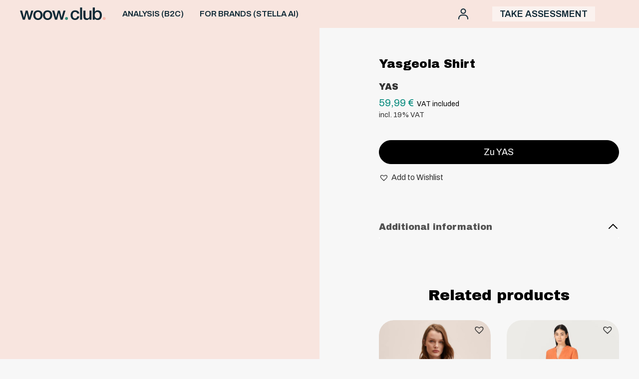

--- FILE ---
content_type: text/html; charset=UTF-8
request_url: https://woowclub.com/product/yasgeola-hemd/
body_size: 13971
content:
<!DOCTYPE html>
<html lang="en-US">
<head>

<meta charset="UTF-8">
<meta http-equiv="X-UA-Compatible" content="IE=edge" />
<meta name="viewport" content="width=device-width, initial-scale=1">


<title>Yasgeola Shirt | Woow Club - Online Color &amp; Style Analysis &amp; Personalized Shopping</title>
<meta name="description" content="Do your free color and style analysis and discover your best color styles cuts and store only products you will love." /> 
<meta name="author" content="Woow Club &#8211; Online Color &amp; Style Analysis &amp; Personalized Shopping">
<meta property="og:title" content="Yasgeola Shirt | Woow Club - Online Color &amp; Style Analysis &amp; Personalized Shopping" />
<meta property="og:description" content="Do your free color and style analysis and discover your best color styles cuts and store only products you will love." />
<meta property="og:image" content="https://woowclub.b-cdn.net/wp-content/themes/woowclub/assets/img/share.png" /> 
<meta property="og:image:width" content="1200">
<meta property="og:image:height" content="630">
<meta property="og:type" content="website" />
<meta property="og:url" content="https://woowclub.com/product/yasgeola-hemd/" />
<meta name="twitter:title" content="Yasgeola Shirt | Woow Club - Online Color &amp; Style Analysis &amp; Personalized Shopping" />
<meta name="twitter:description" content="Do your free color and style analysis and discover your best color styles cuts and store only products you will love." />
<meta name="twitter:image" content="https://woowclub.b-cdn.net/wp-content/themes/woowclub/assets/img/share.png" /> 
<meta name="twitter:image:width" content="1200">
<meta name="twitter:image:height" content="630">
<meta name="twitter:card" content="summary_large_image">

<meta name="msapplication-TileColor" content="#F6F8F8">
<meta name="theme-color" content="#F6F8F8">

<link rel="preconnect" href="https://fonts.googleapis.com">
<link rel="preconnect" href="https://fonts.gstatic.com" crossorigin>
<link href="https://fonts.googleapis.com/css2?family=Archivo+Black&family=Archivo:ital,wght@0,300;0,400;0,600;0,700;1,500;1,600&display=swap" rel="stylesheet">

<script>function loadAsync(e,t){var a,n=!1;a=document.createElement("script"),a.type="text/javascript",a.src=e,a.onreadystatechange=function(){n||this.readyState&&"complete"!=this.readyState||(n=!0,"function"==typeof t&&t())},a.onload=a.onreadystatechange,document.getElementsByTagName("head")[0].appendChild(a)}</script>
<meta name='robots' content='max-image-preview:large' />
	<style>img:is([sizes="auto" i], [sizes^="auto," i]) { contain-intrinsic-size: 3000px 1500px }</style>
	<link rel="alternate" hreflang="en" href="https://woowclub.com/product/yasgeola-hemd/" />
<link rel="alternate" hreflang="x-default" href="https://woowclub.com/product/yasgeola-hemd/" />

<!-- Google Tag Manager for WordPress by gtm4wp.com -->
<script data-cfasync="false" data-pagespeed-no-defer>
	var gtm4wp_datalayer_name = "dataLayer";
	var dataLayer = dataLayer || [];
	const gtm4wp_use_sku_instead = false;
	const gtm4wp_currency = 'EUR';
	const gtm4wp_product_per_impression = 20;
	const gtm4wp_clear_ecommerce = false;
</script>
<!-- End Google Tag Manager for WordPress by gtm4wp.com --><link rel='dns-prefetch' href='//www.google.com' />
<style id='classic-theme-styles-inline-css' type='text/css'>
/*! This file is auto-generated */
.wp-block-button__link{color:#fff;background-color:#32373c;border-radius:9999px;box-shadow:none;text-decoration:none;padding:calc(.667em + 2px) calc(1.333em + 2px);font-size:1.125em}.wp-block-file__button{background:#32373c;color:#fff;text-decoration:none}
</style>
<style id='global-styles-inline-css' type='text/css'>
:root{--wp--preset--aspect-ratio--square: 1;--wp--preset--aspect-ratio--4-3: 4/3;--wp--preset--aspect-ratio--3-4: 3/4;--wp--preset--aspect-ratio--3-2: 3/2;--wp--preset--aspect-ratio--2-3: 2/3;--wp--preset--aspect-ratio--16-9: 16/9;--wp--preset--aspect-ratio--9-16: 9/16;--wp--preset--color--black: #000000;--wp--preset--color--cyan-bluish-gray: #abb8c3;--wp--preset--color--white: #ffffff;--wp--preset--color--pale-pink: #f78da7;--wp--preset--color--vivid-red: #cf2e2e;--wp--preset--color--luminous-vivid-orange: #ff6900;--wp--preset--color--luminous-vivid-amber: #fcb900;--wp--preset--color--light-green-cyan: #7bdcb5;--wp--preset--color--vivid-green-cyan: #00d084;--wp--preset--color--pale-cyan-blue: #8ed1fc;--wp--preset--color--vivid-cyan-blue: #0693e3;--wp--preset--color--vivid-purple: #9b51e0;--wp--preset--gradient--vivid-cyan-blue-to-vivid-purple: linear-gradient(135deg,rgba(6,147,227,1) 0%,rgb(155,81,224) 100%);--wp--preset--gradient--light-green-cyan-to-vivid-green-cyan: linear-gradient(135deg,rgb(122,220,180) 0%,rgb(0,208,130) 100%);--wp--preset--gradient--luminous-vivid-amber-to-luminous-vivid-orange: linear-gradient(135deg,rgba(252,185,0,1) 0%,rgba(255,105,0,1) 100%);--wp--preset--gradient--luminous-vivid-orange-to-vivid-red: linear-gradient(135deg,rgba(255,105,0,1) 0%,rgb(207,46,46) 100%);--wp--preset--gradient--very-light-gray-to-cyan-bluish-gray: linear-gradient(135deg,rgb(238,238,238) 0%,rgb(169,184,195) 100%);--wp--preset--gradient--cool-to-warm-spectrum: linear-gradient(135deg,rgb(74,234,220) 0%,rgb(151,120,209) 20%,rgb(207,42,186) 40%,rgb(238,44,130) 60%,rgb(251,105,98) 80%,rgb(254,248,76) 100%);--wp--preset--gradient--blush-light-purple: linear-gradient(135deg,rgb(255,206,236) 0%,rgb(152,150,240) 100%);--wp--preset--gradient--blush-bordeaux: linear-gradient(135deg,rgb(254,205,165) 0%,rgb(254,45,45) 50%,rgb(107,0,62) 100%);--wp--preset--gradient--luminous-dusk: linear-gradient(135deg,rgb(255,203,112) 0%,rgb(199,81,192) 50%,rgb(65,88,208) 100%);--wp--preset--gradient--pale-ocean: linear-gradient(135deg,rgb(255,245,203) 0%,rgb(182,227,212) 50%,rgb(51,167,181) 100%);--wp--preset--gradient--electric-grass: linear-gradient(135deg,rgb(202,248,128) 0%,rgb(113,206,126) 100%);--wp--preset--gradient--midnight: linear-gradient(135deg,rgb(2,3,129) 0%,rgb(40,116,252) 100%);--wp--preset--font-size--small: 13px;--wp--preset--font-size--medium: 20px;--wp--preset--font-size--large: 36px;--wp--preset--font-size--x-large: 42px;--wp--preset--spacing--20: 0.44rem;--wp--preset--spacing--30: 0.67rem;--wp--preset--spacing--40: 1rem;--wp--preset--spacing--50: 1.5rem;--wp--preset--spacing--60: 2.25rem;--wp--preset--spacing--70: 3.38rem;--wp--preset--spacing--80: 5.06rem;--wp--preset--shadow--natural: 6px 6px 9px rgba(0, 0, 0, 0.2);--wp--preset--shadow--deep: 12px 12px 50px rgba(0, 0, 0, 0.4);--wp--preset--shadow--sharp: 6px 6px 0px rgba(0, 0, 0, 0.2);--wp--preset--shadow--outlined: 6px 6px 0px -3px rgba(255, 255, 255, 1), 6px 6px rgba(0, 0, 0, 1);--wp--preset--shadow--crisp: 6px 6px 0px rgba(0, 0, 0, 1);}:where(.is-layout-flex){gap: 0.5em;}:where(.is-layout-grid){gap: 0.5em;}body .is-layout-flex{display: flex;}.is-layout-flex{flex-wrap: wrap;align-items: center;}.is-layout-flex > :is(*, div){margin: 0;}body .is-layout-grid{display: grid;}.is-layout-grid > :is(*, div){margin: 0;}:where(.wp-block-columns.is-layout-flex){gap: 2em;}:where(.wp-block-columns.is-layout-grid){gap: 2em;}:where(.wp-block-post-template.is-layout-flex){gap: 1.25em;}:where(.wp-block-post-template.is-layout-grid){gap: 1.25em;}.has-black-color{color: var(--wp--preset--color--black) !important;}.has-cyan-bluish-gray-color{color: var(--wp--preset--color--cyan-bluish-gray) !important;}.has-white-color{color: var(--wp--preset--color--white) !important;}.has-pale-pink-color{color: var(--wp--preset--color--pale-pink) !important;}.has-vivid-red-color{color: var(--wp--preset--color--vivid-red) !important;}.has-luminous-vivid-orange-color{color: var(--wp--preset--color--luminous-vivid-orange) !important;}.has-luminous-vivid-amber-color{color: var(--wp--preset--color--luminous-vivid-amber) !important;}.has-light-green-cyan-color{color: var(--wp--preset--color--light-green-cyan) !important;}.has-vivid-green-cyan-color{color: var(--wp--preset--color--vivid-green-cyan) !important;}.has-pale-cyan-blue-color{color: var(--wp--preset--color--pale-cyan-blue) !important;}.has-vivid-cyan-blue-color{color: var(--wp--preset--color--vivid-cyan-blue) !important;}.has-vivid-purple-color{color: var(--wp--preset--color--vivid-purple) !important;}.has-black-background-color{background-color: var(--wp--preset--color--black) !important;}.has-cyan-bluish-gray-background-color{background-color: var(--wp--preset--color--cyan-bluish-gray) !important;}.has-white-background-color{background-color: var(--wp--preset--color--white) !important;}.has-pale-pink-background-color{background-color: var(--wp--preset--color--pale-pink) !important;}.has-vivid-red-background-color{background-color: var(--wp--preset--color--vivid-red) !important;}.has-luminous-vivid-orange-background-color{background-color: var(--wp--preset--color--luminous-vivid-orange) !important;}.has-luminous-vivid-amber-background-color{background-color: var(--wp--preset--color--luminous-vivid-amber) !important;}.has-light-green-cyan-background-color{background-color: var(--wp--preset--color--light-green-cyan) !important;}.has-vivid-green-cyan-background-color{background-color: var(--wp--preset--color--vivid-green-cyan) !important;}.has-pale-cyan-blue-background-color{background-color: var(--wp--preset--color--pale-cyan-blue) !important;}.has-vivid-cyan-blue-background-color{background-color: var(--wp--preset--color--vivid-cyan-blue) !important;}.has-vivid-purple-background-color{background-color: var(--wp--preset--color--vivid-purple) !important;}.has-black-border-color{border-color: var(--wp--preset--color--black) !important;}.has-cyan-bluish-gray-border-color{border-color: var(--wp--preset--color--cyan-bluish-gray) !important;}.has-white-border-color{border-color: var(--wp--preset--color--white) !important;}.has-pale-pink-border-color{border-color: var(--wp--preset--color--pale-pink) !important;}.has-vivid-red-border-color{border-color: var(--wp--preset--color--vivid-red) !important;}.has-luminous-vivid-orange-border-color{border-color: var(--wp--preset--color--luminous-vivid-orange) !important;}.has-luminous-vivid-amber-border-color{border-color: var(--wp--preset--color--luminous-vivid-amber) !important;}.has-light-green-cyan-border-color{border-color: var(--wp--preset--color--light-green-cyan) !important;}.has-vivid-green-cyan-border-color{border-color: var(--wp--preset--color--vivid-green-cyan) !important;}.has-pale-cyan-blue-border-color{border-color: var(--wp--preset--color--pale-cyan-blue) !important;}.has-vivid-cyan-blue-border-color{border-color: var(--wp--preset--color--vivid-cyan-blue) !important;}.has-vivid-purple-border-color{border-color: var(--wp--preset--color--vivid-purple) !important;}.has-vivid-cyan-blue-to-vivid-purple-gradient-background{background: var(--wp--preset--gradient--vivid-cyan-blue-to-vivid-purple) !important;}.has-light-green-cyan-to-vivid-green-cyan-gradient-background{background: var(--wp--preset--gradient--light-green-cyan-to-vivid-green-cyan) !important;}.has-luminous-vivid-amber-to-luminous-vivid-orange-gradient-background{background: var(--wp--preset--gradient--luminous-vivid-amber-to-luminous-vivid-orange) !important;}.has-luminous-vivid-orange-to-vivid-red-gradient-background{background: var(--wp--preset--gradient--luminous-vivid-orange-to-vivid-red) !important;}.has-very-light-gray-to-cyan-bluish-gray-gradient-background{background: var(--wp--preset--gradient--very-light-gray-to-cyan-bluish-gray) !important;}.has-cool-to-warm-spectrum-gradient-background{background: var(--wp--preset--gradient--cool-to-warm-spectrum) !important;}.has-blush-light-purple-gradient-background{background: var(--wp--preset--gradient--blush-light-purple) !important;}.has-blush-bordeaux-gradient-background{background: var(--wp--preset--gradient--blush-bordeaux) !important;}.has-luminous-dusk-gradient-background{background: var(--wp--preset--gradient--luminous-dusk) !important;}.has-pale-ocean-gradient-background{background: var(--wp--preset--gradient--pale-ocean) !important;}.has-electric-grass-gradient-background{background: var(--wp--preset--gradient--electric-grass) !important;}.has-midnight-gradient-background{background: var(--wp--preset--gradient--midnight) !important;}.has-small-font-size{font-size: var(--wp--preset--font-size--small) !important;}.has-medium-font-size{font-size: var(--wp--preset--font-size--medium) !important;}.has-large-font-size{font-size: var(--wp--preset--font-size--large) !important;}.has-x-large-font-size{font-size: var(--wp--preset--font-size--x-large) !important;}
:where(.wp-block-post-template.is-layout-flex){gap: 1.25em;}:where(.wp-block-post-template.is-layout-grid){gap: 1.25em;}
:where(.wp-block-columns.is-layout-flex){gap: 2em;}:where(.wp-block-columns.is-layout-grid){gap: 2em;}
:root :where(.wp-block-pullquote){font-size: 1.5em;line-height: 1.6;}
</style>
<style id='woocommerce-inline-inline-css' type='text/css'>
.woocommerce form .form-row .required { visibility: visible; }
</style>
<link rel='stylesheet' id='wpo_min-header-0-css' href='https://woowclub.b-cdn.net/wp-content/cache/wpo-minify/1765361786/assets/wpo-minify-header-b0621946.min.css' type='text/css' media='all' />
<link rel='stylesheet' id='wpo_min-header-1-css' href='https://woowclub.b-cdn.net/wp-content/cache/wpo-minify/1765361786/assets/wpo-minify-header-8c5d130b.min.css' type='text/css' media='only screen and (max-width: 768px)' />
<link rel='stylesheet' id='wpo_min-header-2-css' href='https://woowclub.b-cdn.net/wp-content/cache/wpo-minify/1765361786/assets/wpo-minify-header-33de555d.min.css' type='text/css' media='all' />
<script type="text/javascript" id="wpo_min-header-0-js-extra">
/* <![CDATA[ */
var wc_add_to_cart_params = {"ajax_url":"\/wp-admin\/admin-ajax.php","wc_ajax_url":"\/?wc-ajax=%%endpoint%%","i18n_view_cart":"View cart","cart_url":"https:\/\/woowclub.com\/cart\/","is_cart":"","cart_redirect_after_add":"yes"};
var wc_single_product_params = {"i18n_required_rating_text":"Please select a rating","review_rating_required":"yes","flexslider":{"rtl":false,"animation":"slide","smoothHeight":true,"directionNav":false,"controlNav":"thumbnails","slideshow":false,"animationSpeed":500,"animationLoop":false,"allowOneSlide":false},"zoom_enabled":"","zoom_options":[],"photoswipe_enabled":"","photoswipe_options":{"shareEl":false,"closeOnScroll":false,"history":false,"hideAnimationDuration":0,"showAnimationDuration":0},"flexslider_enabled":""};
var woocommerce_params = {"ajax_url":"\/wp-admin\/admin-ajax.php","wc_ajax_url":"\/?wc-ajax=%%endpoint%%"};
var wc_cart_fragments_params = {"ajax_url":"\/wp-admin\/admin-ajax.php","wc_ajax_url":"\/?wc-ajax=%%endpoint%%","cart_hash_key":"wc_cart_hash_f2a3493e496b26140771084b83a2e5a2-en","fragment_name":"wc_fragments_f2a3493e496b26140771084b83a2e5a2","request_timeout":"5000"};
/* ]]> */
</script>
<script type="text/javascript" src="https://woowclub.b-cdn.net/wp-content/cache/wpo-minify/1765361786/assets/wpo-minify-header-fd2a67cc.min.js" id="wpo_min-header-0-js"></script>
<script type="text/javascript" src="https://www.google.com/recaptcha/api.js?render=6LcN1ScaAAAAAAXg65Z3d3q10TNhzFn5X9vAxEVT&amp;ver=6.8.3" id="recaptcha-js"></script>
<script type="text/javascript" id="wpo_min-header-2-js-extra">
/* <![CDATA[ */
var woocommerce_params = {"ajax_url":"\/wp-admin\/admin-ajax.php","wc_ajax_url":"\/?wc-ajax=%%endpoint%%"};
var wc_gzd_unit_price_observer_queue_params = {"ajax_url":"\/wp-admin\/admin-ajax.php","wc_ajax_url":"\/?wc-ajax=%%endpoint%%","refresh_unit_price_nonce":"2e27b80f0e"};
var wc_single_product_params = {"i18n_required_rating_text":"Please select a rating","review_rating_required":"yes","flexslider":{"rtl":false,"animation":"slide","smoothHeight":true,"directionNav":false,"controlNav":"thumbnails","slideshow":false,"animationSpeed":500,"animationLoop":false,"allowOneSlide":false},"zoom_enabled":"","zoom_options":[],"photoswipe_enabled":"","photoswipe_options":{"shareEl":false,"closeOnScroll":false,"history":false,"hideAnimationDuration":0,"showAnimationDuration":0},"flexslider_enabled":""};
var wc_gzd_unit_price_observer_queue_params = {"ajax_url":"\/wp-admin\/admin-ajax.php","wc_ajax_url":"\/?wc-ajax=%%endpoint%%","refresh_unit_price_nonce":"2e27b80f0e"};
var wc_gzd_unit_price_observer_params = {"wrapper":".product","price_selector":{"p.price":{"is_total_price":false,"is_primary_selector":true,"quantity_selector":""}},"replace_price":"1","product_id":"44739","price_decimal_sep":",","price_thousand_sep":".","qty_selector":"input.quantity, input.qty","refresh_on_load":""};
/* ]]> */
</script>
<script type="text/javascript" src="https://woowclub.b-cdn.net/wp-content/cache/wpo-minify/1765361786/assets/wpo-minify-header-d8034511.min.js" id="wpo_min-header-2-js"></script>
<link rel="canonical" href="https://woowclub.com/product/yasgeola-hemd/" />
<meta name="generator" content="WPML ver:4.6.10 stt:1,3;" />

<!-- Google Tag Manager for WordPress by gtm4wp.com -->
<!-- GTM Container placement set to automatic -->
<script data-cfasync="false" data-pagespeed-no-defer>
	var dataLayer_content = {"pagePostType":"product","pagePostType2":"single-product","pagePostAuthor":"Rema Roy","productRatingCounts":[],"productAverageRating":0,"productReviewCount":0,"productType":"external","productIsVariable":0};
	dataLayer.push( dataLayer_content );
</script>
<script data-cfasync="false">
(function(w,d,s,l,i){w[l]=w[l]||[];w[l].push({'gtm.start':
new Date().getTime(),event:'gtm.js'});var f=d.getElementsByTagName(s)[0],
j=d.createElement(s),dl=l!='dataLayer'?'&l='+l:'';j.async=true;j.src=
'//www.googletagmanager.com/gtm.js?id='+i+dl;f.parentNode.insertBefore(j,f);
})(window,document,'script','dataLayer','GTM-5JDTZXP');
</script>
<!-- End Google Tag Manager for WordPress by gtm4wp.com -->
		<script>
		(function(h,o,t,j,a,r){
			h.hj=h.hj||function(){(h.hj.q=h.hj.q||[]).push(arguments)};
			h._hjSettings={hjid:2627260,hjsv:5};
			a=o.getElementsByTagName('head')[0];
			r=o.createElement('script');r.async=1;
			r.src=t+h._hjSettings.hjid+j+h._hjSettings.hjsv;
			a.appendChild(r);
		})(window,document,'//static.hotjar.com/c/hotjar-','.js?sv=');
		</script>
			<noscript><style>.woocommerce-product-gallery{ opacity: 1 !important; }</style></noscript>
	<meta name="generator" content="Elementor 3.21.5; features: e_optimized_assets_loading, e_optimized_css_loading, additional_custom_breakpoints; settings: css_print_method-external, google_font-enabled, font_display-auto">
<link rel="icon" href="https://woowclub.b-cdn.net/wp-content/uploads/2021/07/cropped-cropped-Frame-775-32x32.png" sizes="32x32" />
<link rel="icon" href="https://woowclub.b-cdn.net/wp-content/uploads/2021/07/cropped-cropped-Frame-775-192x192.png" sizes="192x192" />
<link rel="apple-touch-icon" href="https://woowclub.b-cdn.net/wp-content/uploads/2021/07/cropped-cropped-Frame-775-180x180.png" />
<meta name="msapplication-TileImage" content="https://woowclub.b-cdn.net/wp-content/uploads/2021/07/cropped-cropped-Frame-775-270x270.png" />
<script>
!function(){var analytics=window.analytics=window.analytics||[];if(!analytics.initialize)if(analytics.invoked)window.console&&console.error&&console.error("Segment snippet included twice.");else{analytics.invoked=!0;analytics.methods=["trackSubmit","trackClick","trackLink","trackForm","pageview","identify","reset","group","track","ready","alias","debug","page","once","off","on","addSourceMiddleware","addIntegrationMiddleware","setAnonymousId","addDestinationMiddleware"];analytics.factory=function(e){return function(){var t=Array.prototype.slice.call(arguments);t.unshift(e);analytics.push(t);return analytics}};for(var e=0;e<analytics.methods.length;e++){var key=analytics.methods[e];analytics[key]=analytics.factory(key)}analytics.load=function(key,e){var t=document.createElement("script");t.type="text/javascript";t.async=!0;t.src="https://cdn.segment.com/analytics.js/v1/" + key + "/analytics.min.js";var n=document.getElementsByTagName("script")[0];n.parentNode.insertBefore(t,n);analytics._loadOptions=e};analytics._writeKey="AhAmAkznGXYw3GbNl1iR5nBnllm03HfK";;analytics.SNIPPET_VERSION="4.15.3";
analytics.load("AhAmAkznGXYw3GbNl1iR5nBnllm03HfK");
    analytics.page({
        userId: '0',
        user_name: ' ',
        user_email: '',
    });
    analytics.identify('0', {
        name: ' ',
        email: '',
    });
}}();
</script>
<style>
    @media screen and (min-width:768px) {
        header{
            min-height:56px
        }
    }
    @media screen and (max-width:767px) {
        .burger{
            order:-1;
        }
    }
   
</style>
</head>

<body class="wp-singular product-template-default single single-product postid-44739 wp-theme-woowclub theme-woowclub woocommerce woocommerce-page woocommerce-no-js tinvwl-theme-style font-nunito text-gray-1 bg-gray-4 elementor-default elementor-kit-61920">

    <header class="flex items-center bg-red-2 bg-opacity-90 md:bg-opacity-100 py-2.5 fixed top-0 left-0 w-full block z-50 transform transition-all duration-300">
        <div class="w-full max-w-screen-xl px-4 md:px-10 mx-auto flex flex-col items-center justify-between">
            <div class="grid grid-cols-12 md:grid-cols-6 md:gap-8 w-full">
                <div class="col-span-6 md:col-span-1">
                    <a href="https://woowclub.com"><img src="https://woowclub.b-cdn.net/wp-content/themes/woowclub/assets/img/logo-header.svg" class="logo md:mx-0 mx-auto"></a>
                </div>
                <div class="burger col-span-3 md:col-span-3 flex items-center">
                    <a href="#" class="trigger-menu md:hidden">
                        <svg width="20" height="18" viewBox="0 0 20 18" fill="none" xmlns="http://www.w3.org/2000/svg"> <path d="M0.714286 3.21429H19.2857C19.6802 3.21429 20 2.89451 20 2.5V0.714286C20 0.319777 19.6802 0 19.2857 0H0.714286C0.319777 0 0 0.319777 0 0.714286V2.5C0 2.89451 0.319777 3.21429 0.714286 3.21429ZM0.714286 10.3571H19.2857C19.6802 10.3571 20 10.0374 20 9.64286V7.85714C20 7.46263 19.6802 7.14286 19.2857 7.14286H0.714286C0.319777 7.14286 0 7.46263 0 7.85714V9.64286C0 10.0374 0.319777 10.3571 0.714286 10.3571ZM0.714286 17.5H19.2857C19.6802 17.5 20 17.1802 20 16.7857V15C20 14.6055 19.6802 14.2857 19.2857 14.2857H0.714286C0.319777 14.2857 0 14.6055 0 15V16.7857C0 17.1802 0.319777 17.5 0.714286 17.5Z" fill="#0F2936"/> </svg>
                    </a>
                    <nav class="hidden md:flex items-center">
                        <div class="menu-header-container"><ul id="menu-header" class="menu"><li id="menu-item-804" class="menu-item menu-item-type-post_type menu-item-object-page menu-item-804"><a href="https://woowclub.com/your-colors/">ANALYSIS (B2C)</a></li>
<li id="menu-item-71131" class="menu-item menu-item-type-custom menu-item-object-custom menu-item-71131"><a href="https://askstella.ai">FOR BRANDS (STELLA AI)</a></li>
</ul></div>                    </nav>
                </div>
                <div class="col-span-3 md:col-span-2 flex justify-between md:justify-end items-center">
                    <ul class="flex w-full md:w-auto items-center justify-end text-green-3 text-lg leading-6 uppercase font-semibold">
                                                                         <li class="ml-0 xl:ml-6">
                            <a href="https://woowclub.com/login/">
                            <img src="https://woowclub.b-cdn.net/wp-content/themes/woowclub/assets/img/account-header.svg"></a>
                        </li>
                        
                                                    <li class="ml-6 xl:ml-12 items-center flex md:block hidden">
                                <a href="https://woowclub.com/style-quiz/" style="background: #ffffff85;padding: 5px 15px;">
                                    Take assessment                                </a>
                            </li>
                                               
                        <li class="ml-6 xl:ml-12 items-center hidden md:flex">
                                                    </li>
                    </ul>
                </div>
            </div>
        </div> 
    </header> 

    <div class="menu-mobile md:hidden transform flex flex-col -translate-x-full fixed top-0 left-0 w-3/4 max-w-xs h-full bg-red-2 z-50 p-4 transition-transform duration-300">
        <a href="https://woowclub.com"><img src="https://woowclub.b-cdn.net/wp-content/themes/woowclub/assets/img/logo-header.svg" class="logo"></a>
        <nav class="flex items-center mt-8 text-lg">
            <div class="menu-header-container"><ul id="menu-header-1" class="menu"><li class="menu-item menu-item-type-post_type menu-item-object-page menu-item-804"><a href="https://woowclub.com/your-colors/">ANALYSIS (B2C)</a></li>
<li class="menu-item menu-item-type-custom menu-item-object-custom menu-item-71131"><a href="https://askstella.ai">FOR BRANDS (STELLA AI)</a></li>
</ul></div>        </nav>   
        <div class="md:ml-12 items-center text-lg flex uppercase">
            <a href="https://woowclub.com/wishlist/"
   name="wishlist" aria-label="Wishlist -"
   class="wishlist_products_counter top_wishlist-heart top_wishlist- wishlist-counter-with-products">
	<span class="wishlist_products_counter_text">Wishlist -</span>
			<span class="wishlist_products_counter_number"></span>
	</a>
        </div>
                        <ul class="text-sm text-black leading-8 pt-4 mt-auto">
                                            <li><a href="https://www.facebook.com/Woow-Club-111555894012000" class="flex items-center duration-300 transition" target="_blank"><svg width="14" height="14" viewBox="0 0 14 14" fill="none" xmlns="http://www.w3.org/2000/svg"> <path class="fill-current" d="M9.82569 7.875L10.2045 5.34133H7.83618V3.69715C7.83618 3.00398 8.16701 2.32832 9.22769 2.32832H10.3043V0.171172C10.3043 0.171172 9.32731 0 8.39316 0C6.44281 0 5.16797 1.21352 5.16797 3.41031V5.34133H3V7.875H5.16797V14H7.83618V7.875H9.82569Z" fill="#777777"/> </svg> <span class="ml-2 -mb-0.5">Facebook</span></a></li>
                        <li><a href="https://www.instagram.com/woow_club_official/" class="flex items-center duration-300 transition" target="_blank"><svg width="14" height="14" viewBox="0 0 14 14" fill="none" xmlns="http://www.w3.org/2000/svg"> <path class="fill-current" d="M7.00547 3.41172C5.01797 3.41172 3.41484 5.01484 3.41484 7.00234C3.41484 8.98984 5.01797 10.593 7.00547 10.593C8.99297 10.593 10.5961 8.98984 10.5961 7.00234C10.5961 5.01484 8.99297 3.41172 7.00547 3.41172ZM7.00547 9.33672C5.72109 9.33672 4.67109 8.28984 4.67109 7.00234C4.67109 5.71484 5.71797 4.66797 7.00547 4.66797C8.29297 4.66797 9.33984 5.71484 9.33984 7.00234C9.33984 8.28984 8.28984 9.33672 7.00547 9.33672V9.33672ZM11.5805 3.26484C11.5805 3.73047 11.2055 4.10234 10.743 4.10234C10.2773 4.10234 9.90547 3.72734 9.90547 3.26484C9.90547 2.80234 10.2805 2.42734 10.743 2.42734C11.2055 2.42734 11.5805 2.80234 11.5805 3.26484ZM13.9586 4.11484C13.9055 2.99297 13.6492 1.99922 12.8273 1.18047C12.0086 0.361719 11.0148 0.105469 9.89297 0.0492187C8.73672 -0.0164062 5.27109 -0.0164062 4.11484 0.0492187C2.99609 0.102344 2.00234 0.358594 1.18047 1.17734C0.358594 1.99609 0.105469 2.98984 0.0492187 4.11172C-0.0164062 5.26797 -0.0164062 8.73359 0.0492187 9.88984C0.102344 11.0117 0.358594 12.0055 1.18047 12.8242C2.00234 13.643 2.99297 13.8992 4.11484 13.9555C5.27109 14.0211 8.73672 14.0211 9.89297 13.9555C11.0148 13.9023 12.0086 13.6461 12.8273 12.8242C13.6461 12.0055 13.9023 11.0117 13.9586 9.88984C14.0242 8.73359 14.0242 5.27109 13.9586 4.11484V4.11484ZM12.4648 11.1305C12.2211 11.743 11.7492 12.2148 11.1336 12.4617C10.2117 12.8273 8.02422 12.743 7.00547 12.743C5.98672 12.743 3.79609 12.8242 2.87734 12.4617C2.26484 12.218 1.79297 11.7461 1.54609 11.1305C1.18047 10.2086 1.26484 8.02109 1.26484 7.00234C1.26484 5.98359 1.18359 3.79297 1.54609 2.87422C1.78984 2.26172 2.26172 1.78984 2.87734 1.54297C3.79922 1.17734 5.98672 1.26172 7.00547 1.26172C8.02422 1.26172 10.2148 1.18047 11.1336 1.54297C11.7461 1.78672 12.218 2.25859 12.4648 2.87422C12.8305 3.79609 12.7461 5.98359 12.7461 7.00234C12.7461 8.02109 12.8305 10.2117 12.4648 11.1305Z" fill="#777777"/> </svg> <span class="ml-2 -mb-0.5">Instagram</span></a></li>
                        <li><a href="https://www.pinterest.de/woowclub_official/_created/" class="flex items-center duration-300 transition" target="_blank"><svg width="14" height="14" viewBox="0 0 14 14" fill="none" xmlns="http://www.w3.org/2000/svg"> <path class="fill-current" d="M13.5625 7C13.5625 10.7461 10.5273 13.7812 6.78125 13.7812C6.08125 13.7812 5.40859 13.6746 4.77422 13.4777C5.05039 13.0266 5.46328 12.2883 5.61641 11.7004C5.69844 11.3832 6.0375 10.0871 6.0375 10.0871C6.25898 10.5082 6.9043 10.8664 7.59063 10.8664C9.63594 10.8664 11.1098 8.98516 11.1098 6.64727C11.1098 4.40781 9.28047 2.73164 6.92891 2.73164C4.00312 2.73164 2.44727 4.69492 2.44727 6.83594C2.44727 7.83125 2.97773 9.06992 3.82266 9.46367C3.95117 9.52383 4.01953 9.49648 4.04961 9.37344C4.07148 9.28047 4.18633 8.81836 4.23828 8.60508C4.25469 8.53672 4.24648 8.47656 4.1918 8.41094C3.91563 8.06914 3.69141 7.4457 3.69141 6.86328C3.69141 5.36758 4.82344 3.92109 6.75391 3.92109C8.41914 3.92109 9.58672 5.05586 9.58672 6.68008C9.58672 8.51484 8.65977 9.78633 7.45391 9.78633C6.78945 9.78633 6.28906 9.23672 6.45039 8.56133C6.6418 7.75469 7.01094 6.88516 7.01094 6.30273C7.01094 5.7832 6.73203 5.34844 6.15234 5.34844C5.47148 5.34844 4.92461 6.05117 4.92461 6.99453C4.92461 7.59609 5.12695 8.00078 5.12695 8.00078C5.12695 8.00078 4.45703 10.8391 4.33398 11.3695C4.19727 11.9547 4.25195 12.7805 4.30938 13.3164C1.78828 12.3293 0 9.87383 0 7C0 3.25391 3.03516 0.21875 6.78125 0.21875C10.5273 0.21875 13.5625 3.25391 13.5625 7Z" fill="#777777"/> </svg> <span class="ml-2 -mb-0.5">Pinterest</span></a></li>
                                    </ul>   
                <div class="absolute bottom-5 right-4">
                    </div>
    </div>
    <div class="trigger-menu backdrop transition-all duration-300 w-full h-full z-40 bg-opacity-20 bg-black left-0 top-0 fixed opacity-0 pointer-events-none invisible"></div>
	<div id="primary" class="content-area"><main id="main" class="site-main" role="main">
					
			<div class="woocommerce-notices-wrapper"></div>
<div class="max-w-screen-xl mx-auto pt-14 md:px-10">
	<div id="product-44739" class="grid grid-cols-12 md:gap-8 product type-product post-44739 status-publish first instock product_cat-fashion-dresses-skirts taxable shipping-taxable product-type-external">

		<div class="col-span-12 md:col-span-6 relative">

			<div class="bg-red-2 w-screen h-full absolute top-0 md:right-0 md:-right-4"></div>
			<div class="relative grid grid-cols-6 gap-8 sticky top-14">

				<div class="col-span-6 flex flex-col single-product-left md:-mr-4">
					<div class="woocommerce-product-gallery woocommerce-product-gallery--without-images woocommerce-product-gallery--columns-4 images" data-columns="4" style="opacity: 0; transition: opacity .25s ease-in-out;">
	<figure class="woocommerce-product-gallery__wrapper">
		<div class="woocommerce-product-gallery__image--placeholder"><img src="https://woowclub.b-cdn.net/wp-content/uploads/woocommerce-placeholder-600x600.png" alt="Awaiting product image" class="wp-post-image" /></div>	</figure>
</div>
				</div>
			</div>
		</div>

		<div class="col-span-12 md:col-span-6 md:col-start-7 lg:col-span-5 lg:col-start-8 px-4 md:px-10 lg:px-0">
			<div class="summary entry-summary">

				<div class="mb-16">
					<h1>Yasgeola Shirt</h1>
												<div class="brand text-lg font-marcellus mb-1">
							YAS						</div>
											
<div class="flex flex-col">
	<p class="price text-sm text-black mb-auto"><span class="text-xl text-green-1 mr-1.5"><span class="woocommerce-Price-amount amount"><bdi>59,99&nbsp;<span class="woocommerce-Price-currencySymbol">&euro;</span></bdi></span></span>VAT included </p>
</div>


<div class="legal-price-info">
	<p class="wc-gzd-additional-info">
					<span class="wc-gzd-additional-info tax-info">incl. 19% VAT</span>
					</p>
</div>




<form class="cart" action="https://www.awin1.com/cread.php?awinmid=18800&#038;awinaffid=817771&#038;ued=https%3A%2F%2Fwww.y-a-s.com%2Fde-de%2Fyasgeola-hemd-26026379_SilverPink_919804.html" method="get">
	
	<a type="submit" href="https://www.awin1.com/cread.php?awinmid=18800&#038;awinaffid=817771&#038;ued=https%3A%2F%2Fwww.y-a-s.com%2Fde-de%2Fyasgeola-hemd-26026379_SilverPink_919804.html" class="single_add_to_cart_button button alt" target="_blank">Zu YAS</a>

	<input type="hidden" name="awinmid" value="18800" /><input type="hidden" name="awinaffid" value="817771" /><input type="hidden" name="ued" value="https://www.y-a-s.com/de-de/yasgeola-hemd-26026379_SilverPink_919804.html" />
	<input type="hidden" name="gtm4wp_product_data" value="{&quot;internal_id&quot;:44739,&quot;item_id&quot;:44739,&quot;item_name&quot;:&quot;Yasgeola Shirt&quot;,&quot;sku&quot;:44739,&quot;price&quot;:59.99,&quot;stocklevel&quot;:null,&quot;stockstatus&quot;:&quot;instock&quot;,&quot;google_business_vertical&quot;:&quot;retail&quot;,&quot;item_category&quot;:&quot;Fashion &gt; Dresses &amp; Skirts&quot;,&quot;id&quot;:44739,&quot;item_brand&quot;:&quot;YAS&quot;}" />
<div class="tinv-wraper woocommerce tinv-wishlist tinvwl-after-add-to-cart tinvwl-woocommerce_after_add_to_cart_button"
	 data-tinvwl_product_id="44739">
	<div class="tinv-wishlist-clear"></div><a role="button" tabindex="0" name="add-to-wishlist" aria-label="Add to Wishlist" class="tinvwl_add_to_wishlist_button tinvwl-icon-heart  tinvwl-position-after" data-tinv-wl-list="[]" data-tinv-wl-product="44739" data-tinv-wl-productvariation="0" data-tinv-wl-productvariations="[]" data-tinv-wl-producttype="external" data-tinv-wl-action="add"><span class="tinvwl_add_to_wishlist-text">Add to Wishlist</span></a><div class="tinv-wishlist-clear"></div>		<div
		class="tinvwl-tooltip">Add to Wishlist</div>
</div>
</form>

					<p></p>
				</div>
				
	<div class="woocommerce-tabs wc-tabs-wrapper">
		<ul class="tabs wc-tabs" role="tablist">
							<li class="additional_information_tab" id="tab-title-additional_information" role="tab" aria-controls="tab-additional_information">
					<a href="#tab-additional_information" class="tab-trigger">
						Additional information					</a>
					<div class="woocommerce-Tabs-panel woocommerce-Tabs-panel--additional_information panel entry-content wc-tab hidden" id="tab-additional_information" role="tabpanel" aria-labelledby="tab-title-additional_information">
						
	<h2>Additional information</h2>

<table class="woocommerce-product-attributes shop_attributes">
			<tr class="woocommerce-product-attributes-item woocommerce-product-attributes-item--attribute_pa_color">
			<th class="woocommerce-product-attributes-item__label">Color</th>
			<td class="woocommerce-product-attributes-item__value"><p><a href="https://woowclub.com/color/pink-2/" rel="tag">Pink</a></p>
</td>
		</tr>
	</table>
					</div>
				</li>
					</ul>

			</div>


	<section class="related products">

					<h2>Related products</h2>
				
		<ul class="products columns-4">

			<li class="product type-product post-58327 status-publish first instock product_cat-fashion-jackets-coats has-post-thumbnail sale taxable shipping-taxable product-type-external">
	<a target="_blank" href="https://clk.tradedoubler.com/click?p=203848&a=3263454&url=https%3A%2F%2Fshop.mango.com%2Fde%2Fdamen%2Fjacken-und-blazer-blazer%2Fanzugjacke-aus-baumwolle_27077889.html" class="woocommerce-LoopProduct-link woocommerce-loop-product__link">
	
	<div class="overflow-hidden relative mb-4 scale-img"><img width="276" height="366" src="https://woowclub.b-cdn.net/wp-content/uploads/2022/05/29-276x366.png" class="attachment-shop_catalog size-shop_catalog wp-post-image" alt="" decoding="async" /></div><h3>Cotton Suit Jacket</h3>    <div class="brand">Mango</div>
  
	<span class="price"><del aria-hidden="true"><span class="woocommerce-Price-amount amount"><bdi>59,99&nbsp;<span class="woocommerce-Price-currencySymbol">&euro;</span></bdi></span></del> <span class="screen-reader-text">Original price was: 59,99&nbsp;&euro;.</span><ins aria-hidden="true"><span class="woocommerce-Price-amount amount"><bdi>45,99&nbsp;<span class="woocommerce-Price-currencySymbol">&euro;</span></bdi></span></ins><span class="screen-reader-text">Current price is: 45,99&nbsp;&euro;.</span></span>



</a>
	<p class="wc-gzd-additional-info wc-gzd-additional-info-loop tax-info">incl. 19% VAT</p>



<span class="gtm4wp_productdata" style="display:none; visibility:hidden;" data-gtm4wp_product_data="{&quot;internal_id&quot;:58327,&quot;item_id&quot;:58327,&quot;item_name&quot;:&quot;Cotton Suit Jacket&quot;,&quot;sku&quot;:58327,&quot;price&quot;:45.99,&quot;stocklevel&quot;:null,&quot;stockstatus&quot;:&quot;instock&quot;,&quot;google_business_vertical&quot;:&quot;retail&quot;,&quot;item_category&quot;:&quot;Fashion &gt; Jackets &amp; Coats&quot;,&quot;id&quot;:58327,&quot;item_brand&quot;:&quot;Mango&quot;,&quot;productlink&quot;:&quot;https:\/\/woowclub.com\/product\/anzugjacke-aus-baumwolle\/&quot;,&quot;item_list_name&quot;:&quot;Related Products&quot;,&quot;index&quot;:1,&quot;product_type&quot;:&quot;external&quot;}"></span><div class="hidden sortAnalysis">0</div><div class="hidden sortPrice">45.99</div><div class="hidden filterCategory">all, cat-fashion-jackets-coats, </div><div class="tinv-wraper woocommerce tinv-wishlist tinvwl-after-add-to-cart tinvwl-loop-button-wrapper tinvwl-woocommerce_after_shop_loop_item"
	 data-tinvwl_product_id="58326">
	<div class="tinv-wishlist-clear"></div><a role="button" tabindex="0" name="add-to-wishlist" aria-label="Add to Wishlist" class="tinvwl_add_to_wishlist_button tinvwl-icon-heart  tinvwl-position-after tinvwl-loop" data-tinv-wl-list="[]" data-tinv-wl-product="58327" data-tinv-wl-productvariation="0" data-tinv-wl-productvariations="[]" data-tinv-wl-producttype="external" data-tinv-wl-action="add"><span class="tinvwl_add_to_wishlist-text">Add to Wishlist</span></a><div class="tinv-wishlist-clear"></div>		<div
		class="tinvwl-tooltip">Add to Wishlist</div>
</div>
</li>

			<li class="product type-product post-57126 status-publish instock product_cat-fashion-shirts-tops has-post-thumbnail sale taxable shipping-taxable product-type-external">
	<a target="_blank" href="https://www.awin1.com/cread.php?awinmid=13822&awinaffid=817771&ued=https%3A%2F%2Fwww.hallhuber.com%2Fde%2Fp%2F2210011146255-tunika-aus-reinleinen-mit-v-neck%2F" class="woocommerce-LoopProduct-link woocommerce-loop-product__link">
	
	<div class="overflow-hidden relative mb-4 scale-img"><img width="276" height="366" src="https://woowclub.b-cdn.net/wp-content/uploads/2022/05/71-276x366.jpg" class="attachment-shop_catalog size-shop_catalog wp-post-image" alt="" decoding="async" /></div><h3>Pure linen v-neck tunic</h3>    <div class="brand">Hallhuber</div>
  
	<span class="price"><del aria-hidden="true"><span class="woocommerce-Price-amount amount"><bdi>80,00&nbsp;<span class="woocommerce-Price-currencySymbol">&euro;</span></bdi></span></del> <span class="screen-reader-text">Original price was: 80,00&nbsp;&euro;.</span><ins aria-hidden="true"><span class="woocommerce-Price-amount amount"><bdi>60,00&nbsp;<span class="woocommerce-Price-currencySymbol">&euro;</span></bdi></span></ins><span class="screen-reader-text">Current price is: 60,00&nbsp;&euro;.</span></span>



</a>
	<p class="wc-gzd-additional-info wc-gzd-additional-info-loop tax-info">incl. 19% VAT</p>



<span class="gtm4wp_productdata" style="display:none; visibility:hidden;" data-gtm4wp_product_data="{&quot;internal_id&quot;:57126,&quot;item_id&quot;:57126,&quot;item_name&quot;:&quot;Pure linen v-neck tunic&quot;,&quot;sku&quot;:57126,&quot;price&quot;:60,&quot;stocklevel&quot;:null,&quot;stockstatus&quot;:&quot;instock&quot;,&quot;google_business_vertical&quot;:&quot;retail&quot;,&quot;item_category&quot;:&quot;Fashion &gt; Shirts &amp; Tops&quot;,&quot;id&quot;:57126,&quot;item_brand&quot;:&quot;Hallhuber&quot;,&quot;productlink&quot;:&quot;https:\/\/woowclub.com\/product\/tunika-aus-reinleinen-mit-v-neck-2\/&quot;,&quot;item_list_name&quot;:&quot;Related Products&quot;,&quot;index&quot;:2,&quot;product_type&quot;:&quot;external&quot;}"></span><div class="hidden sortAnalysis">0</div><div class="hidden sortPrice">60</div><div class="hidden filterCategory">all, cat-fashion-shirts-tops, </div><div class="tinv-wraper woocommerce tinv-wishlist tinvwl-after-add-to-cart tinvwl-loop-button-wrapper tinvwl-woocommerce_after_shop_loop_item"
	 data-tinvwl_product_id="57125">
	<div class="tinv-wishlist-clear"></div><a role="button" tabindex="0" name="add-to-wishlist" aria-label="Add to Wishlist" class="tinvwl_add_to_wishlist_button tinvwl-icon-heart  tinvwl-position-after tinvwl-loop" data-tinv-wl-list="[]" data-tinv-wl-product="57126" data-tinv-wl-productvariation="0" data-tinv-wl-productvariations="[]" data-tinv-wl-producttype="external" data-tinv-wl-action="add"><span class="tinvwl_add_to_wishlist-text">Add to Wishlist</span></a><div class="tinv-wishlist-clear"></div>		<div
		class="tinvwl-tooltip">Add to Wishlist</div>
</div>
</li>

			<li class="product type-product post-64581 status-publish instock product_cat-fashion-dresses-skirts has-post-thumbnail taxable shipping-taxable product-type-external">
	<a target="_blank" href="https://www.awin1.com/cread.php?awinmid=18800&awinaffid=817771&ued=https%3A%2F%2Fwww.y-a-s.com%2Fde-de%2Fyasalexandra-midikleid-26027760_PoppyRed_965833.html" class="woocommerce-LoopProduct-link woocommerce-loop-product__link"><div class="overflow-hidden relative mb-4 scale-img"><img width="276" height="366" src="https://woowclub.b-cdn.net/wp-content/uploads/2022/06/179-276x366.jpg" class="attachment-shop_catalog size-shop_catalog wp-post-image" alt="" decoding="async" /></div><h3>Yasalexandra midi dress</h3>    <div class="brand">YAS</div>
  
	<span class="price"><span class="woocommerce-Price-amount amount"><bdi>69,99&nbsp;<span class="woocommerce-Price-currencySymbol">&euro;</span></bdi></span></span>



</a>
	<p class="wc-gzd-additional-info wc-gzd-additional-info-loop tax-info">incl. 19% VAT</p>



<span class="gtm4wp_productdata" style="display:none; visibility:hidden;" data-gtm4wp_product_data="{&quot;internal_id&quot;:64581,&quot;item_id&quot;:64581,&quot;item_name&quot;:&quot;Yasalexandra midi dress&quot;,&quot;sku&quot;:64581,&quot;price&quot;:69.99,&quot;stocklevel&quot;:null,&quot;stockstatus&quot;:&quot;instock&quot;,&quot;google_business_vertical&quot;:&quot;retail&quot;,&quot;item_category&quot;:&quot;Fashion &gt; Dresses &amp; Skirts&quot;,&quot;id&quot;:64581,&quot;item_brand&quot;:&quot;YAS&quot;,&quot;productlink&quot;:&quot;https:\/\/woowclub.com\/product\/yasalexandra-midi-dress\/&quot;,&quot;item_list_name&quot;:&quot;Related Products&quot;,&quot;index&quot;:3,&quot;product_type&quot;:&quot;external&quot;}"></span><div class="hidden sortAnalysis">0</div><div class="hidden sortPrice">69.99</div><div class="hidden filterCategory">all, cat-fashion-dresses-skirts, </div><div class="tinv-wraper woocommerce tinv-wishlist tinvwl-after-add-to-cart tinvwl-loop-button-wrapper tinvwl-woocommerce_after_shop_loop_item"
	 data-tinvwl_product_id="64580">
	<div class="tinv-wishlist-clear"></div><a role="button" tabindex="0" name="add-to-wishlist" aria-label="Add to Wishlist" class="tinvwl_add_to_wishlist_button tinvwl-icon-heart  tinvwl-position-after tinvwl-loop" data-tinv-wl-list="[]" data-tinv-wl-product="64581" data-tinv-wl-productvariation="0" data-tinv-wl-productvariations="[]" data-tinv-wl-producttype="external" data-tinv-wl-action="add"><span class="tinvwl_add_to_wishlist-text">Add to Wishlist</span></a><div class="tinv-wishlist-clear"></div>		<div
		class="tinvwl-tooltip">Add to Wishlist</div>
</div>
</li>

			<li class="product type-product post-66127 status-publish last instock product_cat-pants has-post-thumbnail sale taxable shipping-taxable product-type-external">
	<a target="_blank" href="https://www.awin1.com/cread.php?awinmid=18800&awinaffid=817771&ued=https%3A%2F%2Fwww.y-a-s.com%2Fde-de%2Fyaswavy-high-waist-hose-26027875_StarWhite_959112.html" class="woocommerce-LoopProduct-link woocommerce-loop-product__link">
	
	<div class="overflow-hidden relative mb-4 scale-img"><img width="276" height="366" src="https://woowclub.b-cdn.net/wp-content/uploads/2022/06/8-1-276x366.jpg" class="attachment-shop_catalog size-shop_catalog wp-post-image" alt="" decoding="async" /></div><h3>Yaswavy High Waist Hose</h3>    <div class="brand">YAS</div>
  
	<span class="price"><del aria-hidden="true"><span class="woocommerce-Price-amount amount"><bdi>59,99&nbsp;<span class="woocommerce-Price-currencySymbol">&euro;</span></bdi></span></del> <span class="screen-reader-text">Original price was: 59,99&nbsp;&euro;.</span><ins aria-hidden="true"><span class="woocommerce-Price-amount amount"><bdi>35,95&nbsp;<span class="woocommerce-Price-currencySymbol">&euro;</span></bdi></span></ins><span class="screen-reader-text">Current price is: 35,95&nbsp;&euro;.</span></span>



</a>
	<p class="wc-gzd-additional-info wc-gzd-additional-info-loop tax-info">incl. 19% VAT</p>



<span class="gtm4wp_productdata" style="display:none; visibility:hidden;" data-gtm4wp_product_data="{&quot;internal_id&quot;:66127,&quot;item_id&quot;:66127,&quot;item_name&quot;:&quot;Yaswavy High Waist Hose&quot;,&quot;sku&quot;:66127,&quot;price&quot;:35.95,&quot;stocklevel&quot;:null,&quot;stockstatus&quot;:&quot;instock&quot;,&quot;google_business_vertical&quot;:&quot;retail&quot;,&quot;item_category&quot;:&quot;Pants&quot;,&quot;id&quot;:66127,&quot;item_brand&quot;:&quot;YAS&quot;,&quot;productlink&quot;:&quot;https:\/\/woowclub.com\/product\/yaswavy-high-waist-hose\/&quot;,&quot;item_list_name&quot;:&quot;Related Products&quot;,&quot;index&quot;:4,&quot;product_type&quot;:&quot;external&quot;}"></span><div class="hidden sortAnalysis">0</div><div class="hidden sortPrice">35.95</div><div class="hidden filterCategory">all, cat-pants, </div><div class="tinv-wraper woocommerce tinv-wishlist tinvwl-after-add-to-cart tinvwl-loop-button-wrapper tinvwl-woocommerce_after_shop_loop_item"
	 data-tinvwl_product_id="66127">
	<div class="tinv-wishlist-clear"></div><a role="button" tabindex="0" name="add-to-wishlist" aria-label="Add to Wishlist" class="tinvwl_add_to_wishlist_button tinvwl-icon-heart  tinvwl-position-after tinvwl-loop" data-tinv-wl-list="[]" data-tinv-wl-product="66127" data-tinv-wl-productvariation="0" data-tinv-wl-productvariations="[]" data-tinv-wl-producttype="external" data-tinv-wl-action="add"><span class="tinvwl_add_to_wishlist-text">Add to Wishlist</span></a><div class="tinv-wishlist-clear"></div>		<div
		class="tinvwl-tooltip">Add to Wishlist</div>
</div>
</li>

			
		</ul>

	</section>
		
			</div>
		</div>
	</div>
</div>


		
	</main></div>
	




    <footer class="bg-black pt-16 pb-32 relative z-10 md:py-16">
        <div class="max-w-screen-xl px-10 mx-auto">
            <div class="grid grid-cols-1 sm:grid-cols-2 md:grid-cols-4 gap-8">
                <div>
                    <img src="https://woowclub.b-cdn.net/wp-content/themes/woowclub/assets/img/logo-footer.svg" class="mb-5">
                </div>
                <div>
                    <ul class="text-sm text-gray-6 leading-8">
                                                    <li><a href="https://woowclub.com/how-it-works/" class="flex items-center duration-300 transition hover:text-white" target=""><svg width="6" height="11" viewBox="0 0 6 11" fill="none" xmlns="http://www.w3.org/2000/svg"> <g clip-path="url(#clip0)"> <path class="fill-current" fill-rule="evenodd" clip-rule="evenodd" d="M0.484299 10.4922C0.449399 10.4558 0.421699 10.4124 0.402799 10.3647C0.383899 10.3169 0.374149 10.2658 0.374149 10.2141C0.374149 10.1624 0.383899 10.1113 0.402799 10.0635C0.421699 10.0158 0.449399 9.97245 0.484299 9.93597L4.71957 5.4998L0.4843 1.06366C0.4139 0.989907 0.37435 0.889859 0.37435 0.785516C0.37435 0.681226 0.4139 0.581178 0.4843 0.507373C0.55475 0.433621 0.65025 0.392188 0.7498 0.392188C0.8494 0.392188 0.9449 0.433621 1.01531 0.507373L5.51532 5.22166C5.55024 5.25817 5.57795 5.30154 5.59685 5.34926C5.61576 5.39698 5.62549 5.44816 5.62549 5.4998C5.62549 5.5515 5.61576 5.60268 5.59685 5.6504C5.57795 5.69812 5.55024 5.74149 5.51532 5.77797L1.01531 10.4922C0.980499 10.5288 0.939099 10.5579 0.893549 10.5777C0.847999 10.5975 0.799149 10.6077 0.749799 10.6077C0.700499 10.6077 0.651649 10.5975 0.606099 10.5777C0.560549 10.5579 0.519149 10.5288 0.484299 10.4922Z" fill="#777777"/> </g> <defs> <clipPath id="clip0"> <rect width="6" height="11" fill="white" transform="translate(6 11) rotate(-180)"/> </clipPath> </defs> </svg> <span class="ml-2 -mb-0.5">How it works</span></a></li>
                                                    <li><a href="https://woowclub.com/blog/" class="flex items-center duration-300 transition hover:text-white" target=""><svg width="6" height="11" viewBox="0 0 6 11" fill="none" xmlns="http://www.w3.org/2000/svg"> <g clip-path="url(#clip0)"> <path class="fill-current" fill-rule="evenodd" clip-rule="evenodd" d="M0.484299 10.4922C0.449399 10.4558 0.421699 10.4124 0.402799 10.3647C0.383899 10.3169 0.374149 10.2658 0.374149 10.2141C0.374149 10.1624 0.383899 10.1113 0.402799 10.0635C0.421699 10.0158 0.449399 9.97245 0.484299 9.93597L4.71957 5.4998L0.4843 1.06366C0.4139 0.989907 0.37435 0.889859 0.37435 0.785516C0.37435 0.681226 0.4139 0.581178 0.4843 0.507373C0.55475 0.433621 0.65025 0.392188 0.7498 0.392188C0.8494 0.392188 0.9449 0.433621 1.01531 0.507373L5.51532 5.22166C5.55024 5.25817 5.57795 5.30154 5.59685 5.34926C5.61576 5.39698 5.62549 5.44816 5.62549 5.4998C5.62549 5.5515 5.61576 5.60268 5.59685 5.6504C5.57795 5.69812 5.55024 5.74149 5.51532 5.77797L1.01531 10.4922C0.980499 10.5288 0.939099 10.5579 0.893549 10.5777C0.847999 10.5975 0.799149 10.6077 0.749799 10.6077C0.700499 10.6077 0.651649 10.5975 0.606099 10.5777C0.560549 10.5579 0.519149 10.5288 0.484299 10.4922Z" fill="#777777"/> </g> <defs> <clipPath id="clip0"> <rect width="6" height="11" fill="white" transform="translate(6 11) rotate(-180)"/> </clipPath> </defs> </svg> <span class="ml-2 -mb-0.5">Blog</span></a></li>
                                                    <li><a href="https://woowclub.com/create-account/" class="flex items-center duration-300 transition hover:text-white" target=""><svg width="6" height="11" viewBox="0 0 6 11" fill="none" xmlns="http://www.w3.org/2000/svg"> <g clip-path="url(#clip0)"> <path class="fill-current" fill-rule="evenodd" clip-rule="evenodd" d="M0.484299 10.4922C0.449399 10.4558 0.421699 10.4124 0.402799 10.3647C0.383899 10.3169 0.374149 10.2658 0.374149 10.2141C0.374149 10.1624 0.383899 10.1113 0.402799 10.0635C0.421699 10.0158 0.449399 9.97245 0.484299 9.93597L4.71957 5.4998L0.4843 1.06366C0.4139 0.989907 0.37435 0.889859 0.37435 0.785516C0.37435 0.681226 0.4139 0.581178 0.4843 0.507373C0.55475 0.433621 0.65025 0.392188 0.7498 0.392188C0.8494 0.392188 0.9449 0.433621 1.01531 0.507373L5.51532 5.22166C5.55024 5.25817 5.57795 5.30154 5.59685 5.34926C5.61576 5.39698 5.62549 5.44816 5.62549 5.4998C5.62549 5.5515 5.61576 5.60268 5.59685 5.6504C5.57795 5.69812 5.55024 5.74149 5.51532 5.77797L1.01531 10.4922C0.980499 10.5288 0.939099 10.5579 0.893549 10.5777C0.847999 10.5975 0.799149 10.6077 0.749799 10.6077C0.700499 10.6077 0.651649 10.5975 0.606099 10.5777C0.560549 10.5579 0.519149 10.5288 0.484299 10.4922Z" fill="#777777"/> </g> <defs> <clipPath id="clip0"> <rect width="6" height="11" fill="white" transform="translate(6 11) rotate(-180)"/> </clipPath> </defs> </svg> <span class="ml-2 -mb-0.5">Sign up</span></a></li>
                                                    <li><a href="https://woowclub.com/login/" class="flex items-center duration-300 transition hover:text-white" target=""><svg width="6" height="11" viewBox="0 0 6 11" fill="none" xmlns="http://www.w3.org/2000/svg"> <g clip-path="url(#clip0)"> <path class="fill-current" fill-rule="evenodd" clip-rule="evenodd" d="M0.484299 10.4922C0.449399 10.4558 0.421699 10.4124 0.402799 10.3647C0.383899 10.3169 0.374149 10.2658 0.374149 10.2141C0.374149 10.1624 0.383899 10.1113 0.402799 10.0635C0.421699 10.0158 0.449399 9.97245 0.484299 9.93597L4.71957 5.4998L0.4843 1.06366C0.4139 0.989907 0.37435 0.889859 0.37435 0.785516C0.37435 0.681226 0.4139 0.581178 0.4843 0.507373C0.55475 0.433621 0.65025 0.392188 0.7498 0.392188C0.8494 0.392188 0.9449 0.433621 1.01531 0.507373L5.51532 5.22166C5.55024 5.25817 5.57795 5.30154 5.59685 5.34926C5.61576 5.39698 5.62549 5.44816 5.62549 5.4998C5.62549 5.5515 5.61576 5.60268 5.59685 5.6504C5.57795 5.69812 5.55024 5.74149 5.51532 5.77797L1.01531 10.4922C0.980499 10.5288 0.939099 10.5579 0.893549 10.5777C0.847999 10.5975 0.799149 10.6077 0.749799 10.6077C0.700499 10.6077 0.651649 10.5975 0.606099 10.5777C0.560549 10.5579 0.519149 10.5288 0.484299 10.4922Z" fill="#777777"/> </g> <defs> <clipPath id="clip0"> <rect width="6" height="11" fill="white" transform="translate(6 11) rotate(-180)"/> </clipPath> </defs> </svg> <span class="ml-2 -mb-0.5">Login</span></a></li>
                                                    <li><a href="https://woowclub.com/about-us/" class="flex items-center duration-300 transition hover:text-white" target=""><svg width="6" height="11" viewBox="0 0 6 11" fill="none" xmlns="http://www.w3.org/2000/svg"> <g clip-path="url(#clip0)"> <path class="fill-current" fill-rule="evenodd" clip-rule="evenodd" d="M0.484299 10.4922C0.449399 10.4558 0.421699 10.4124 0.402799 10.3647C0.383899 10.3169 0.374149 10.2658 0.374149 10.2141C0.374149 10.1624 0.383899 10.1113 0.402799 10.0635C0.421699 10.0158 0.449399 9.97245 0.484299 9.93597L4.71957 5.4998L0.4843 1.06366C0.4139 0.989907 0.37435 0.889859 0.37435 0.785516C0.37435 0.681226 0.4139 0.581178 0.4843 0.507373C0.55475 0.433621 0.65025 0.392188 0.7498 0.392188C0.8494 0.392188 0.9449 0.433621 1.01531 0.507373L5.51532 5.22166C5.55024 5.25817 5.57795 5.30154 5.59685 5.34926C5.61576 5.39698 5.62549 5.44816 5.62549 5.4998C5.62549 5.5515 5.61576 5.60268 5.59685 5.6504C5.57795 5.69812 5.55024 5.74149 5.51532 5.77797L1.01531 10.4922C0.980499 10.5288 0.939099 10.5579 0.893549 10.5777C0.847999 10.5975 0.799149 10.6077 0.749799 10.6077C0.700499 10.6077 0.651649 10.5975 0.606099 10.5777C0.560549 10.5579 0.519149 10.5288 0.484299 10.4922Z" fill="#777777"/> </g> <defs> <clipPath id="clip0"> <rect width="6" height="11" fill="white" transform="translate(6 11) rotate(-180)"/> </clipPath> </defs> </svg> <span class="ml-2 -mb-0.5">About Us</span></a></li>
                                                    <li><a href="https://woowclub.com/contact-us/" class="flex items-center duration-300 transition hover:text-white" target=""><svg width="6" height="11" viewBox="0 0 6 11" fill="none" xmlns="http://www.w3.org/2000/svg"> <g clip-path="url(#clip0)"> <path class="fill-current" fill-rule="evenodd" clip-rule="evenodd" d="M0.484299 10.4922C0.449399 10.4558 0.421699 10.4124 0.402799 10.3647C0.383899 10.3169 0.374149 10.2658 0.374149 10.2141C0.374149 10.1624 0.383899 10.1113 0.402799 10.0635C0.421699 10.0158 0.449399 9.97245 0.484299 9.93597L4.71957 5.4998L0.4843 1.06366C0.4139 0.989907 0.37435 0.889859 0.37435 0.785516C0.37435 0.681226 0.4139 0.581178 0.4843 0.507373C0.55475 0.433621 0.65025 0.392188 0.7498 0.392188C0.8494 0.392188 0.9449 0.433621 1.01531 0.507373L5.51532 5.22166C5.55024 5.25817 5.57795 5.30154 5.59685 5.34926C5.61576 5.39698 5.62549 5.44816 5.62549 5.4998C5.62549 5.5515 5.61576 5.60268 5.59685 5.6504C5.57795 5.69812 5.55024 5.74149 5.51532 5.77797L1.01531 10.4922C0.980499 10.5288 0.939099 10.5579 0.893549 10.5777C0.847999 10.5975 0.799149 10.6077 0.749799 10.6077C0.700499 10.6077 0.651649 10.5975 0.606099 10.5777C0.560549 10.5579 0.519149 10.5288 0.484299 10.4922Z" fill="#777777"/> </g> <defs> <clipPath id="clip0"> <rect width="6" height="11" fill="white" transform="translate(6 11) rotate(-180)"/> </clipPath> </defs> </svg> <span class="ml-2 -mb-0.5">Contact Us</span></a></li>
                                                    <li><a href="https://askstella.ai" class="flex items-center duration-300 transition hover:text-white" target=""><svg width="6" height="11" viewBox="0 0 6 11" fill="none" xmlns="http://www.w3.org/2000/svg"> <g clip-path="url(#clip0)"> <path class="fill-current" fill-rule="evenodd" clip-rule="evenodd" d="M0.484299 10.4922C0.449399 10.4558 0.421699 10.4124 0.402799 10.3647C0.383899 10.3169 0.374149 10.2658 0.374149 10.2141C0.374149 10.1624 0.383899 10.1113 0.402799 10.0635C0.421699 10.0158 0.449399 9.97245 0.484299 9.93597L4.71957 5.4998L0.4843 1.06366C0.4139 0.989907 0.37435 0.889859 0.37435 0.785516C0.37435 0.681226 0.4139 0.581178 0.4843 0.507373C0.55475 0.433621 0.65025 0.392188 0.7498 0.392188C0.8494 0.392188 0.9449 0.433621 1.01531 0.507373L5.51532 5.22166C5.55024 5.25817 5.57795 5.30154 5.59685 5.34926C5.61576 5.39698 5.62549 5.44816 5.62549 5.4998C5.62549 5.5515 5.61576 5.60268 5.59685 5.6504C5.57795 5.69812 5.55024 5.74149 5.51532 5.77797L1.01531 10.4922C0.980499 10.5288 0.939099 10.5579 0.893549 10.5777C0.847999 10.5975 0.799149 10.6077 0.749799 10.6077C0.700499 10.6077 0.651649 10.5975 0.606099 10.5777C0.560549 10.5579 0.519149 10.5288 0.484299 10.4922Z" fill="#777777"/> </g> <defs> <clipPath id="clip0"> <rect width="6" height="11" fill="white" transform="translate(6 11) rotate(-180)"/> </clipPath> </defs> </svg> <span class="ml-2 -mb-0.5">Ask Stella AI </span></a></li>
                                            </ul>
                </div>
                <div>
                    <ul class="text-sm text-gray-6 leading-8">
                                                    <li><a href="/privacy/" class="flex items-center duration-300 transition hover:text-white" target=""><svg width="6" height="11" viewBox="0 0 6 11" fill="none" xmlns="http://www.w3.org/2000/svg"> <g clip-path="url(#clip0)"> <path class="fill-current" fill-rule="evenodd" clip-rule="evenodd" d="M0.484299 10.4922C0.449399 10.4558 0.421699 10.4124 0.402799 10.3647C0.383899 10.3169 0.374149 10.2658 0.374149 10.2141C0.374149 10.1624 0.383899 10.1113 0.402799 10.0635C0.421699 10.0158 0.449399 9.97245 0.484299 9.93597L4.71957 5.4998L0.4843 1.06366C0.4139 0.989907 0.37435 0.889859 0.37435 0.785516C0.37435 0.681226 0.4139 0.581178 0.4843 0.507373C0.55475 0.433621 0.65025 0.392188 0.7498 0.392188C0.8494 0.392188 0.9449 0.433621 1.01531 0.507373L5.51532 5.22166C5.55024 5.25817 5.57795 5.30154 5.59685 5.34926C5.61576 5.39698 5.62549 5.44816 5.62549 5.4998C5.62549 5.5515 5.61576 5.60268 5.59685 5.6504C5.57795 5.69812 5.55024 5.74149 5.51532 5.77797L1.01531 10.4922C0.980499 10.5288 0.939099 10.5579 0.893549 10.5777C0.847999 10.5975 0.799149 10.6077 0.749799 10.6077C0.700499 10.6077 0.651649 10.5975 0.606099 10.5777C0.560549 10.5579 0.519149 10.5288 0.484299 10.4922Z" fill="#777777"/> </g> <defs> <clipPath id="clip0"> <rect width="6" height="11" fill="white" transform="translate(6 11) rotate(-180)"/> </clipPath> </defs> </svg> <span class="ml-2 -mb-0.5">Privacy</span></a></li>
                                                    <li><a href="/tos/" class="flex items-center duration-300 transition hover:text-white" target=""><svg width="6" height="11" viewBox="0 0 6 11" fill="none" xmlns="http://www.w3.org/2000/svg"> <g clip-path="url(#clip0)"> <path class="fill-current" fill-rule="evenodd" clip-rule="evenodd" d="M0.484299 10.4922C0.449399 10.4558 0.421699 10.4124 0.402799 10.3647C0.383899 10.3169 0.374149 10.2658 0.374149 10.2141C0.374149 10.1624 0.383899 10.1113 0.402799 10.0635C0.421699 10.0158 0.449399 9.97245 0.484299 9.93597L4.71957 5.4998L0.4843 1.06366C0.4139 0.989907 0.37435 0.889859 0.37435 0.785516C0.37435 0.681226 0.4139 0.581178 0.4843 0.507373C0.55475 0.433621 0.65025 0.392188 0.7498 0.392188C0.8494 0.392188 0.9449 0.433621 1.01531 0.507373L5.51532 5.22166C5.55024 5.25817 5.57795 5.30154 5.59685 5.34926C5.61576 5.39698 5.62549 5.44816 5.62549 5.4998C5.62549 5.5515 5.61576 5.60268 5.59685 5.6504C5.57795 5.69812 5.55024 5.74149 5.51532 5.77797L1.01531 10.4922C0.980499 10.5288 0.939099 10.5579 0.893549 10.5777C0.847999 10.5975 0.799149 10.6077 0.749799 10.6077C0.700499 10.6077 0.651649 10.5975 0.606099 10.5777C0.560549 10.5579 0.519149 10.5288 0.484299 10.4922Z" fill="#777777"/> </g> <defs> <clipPath id="clip0"> <rect width="6" height="11" fill="white" transform="translate(6 11) rotate(-180)"/> </clipPath> </defs> </svg> <span class="ml-2 -mb-0.5">ToS</span></a></li>
                                                    <li><a href="/imprint/" class="flex items-center duration-300 transition hover:text-white" target=""><svg width="6" height="11" viewBox="0 0 6 11" fill="none" xmlns="http://www.w3.org/2000/svg"> <g clip-path="url(#clip0)"> <path class="fill-current" fill-rule="evenodd" clip-rule="evenodd" d="M0.484299 10.4922C0.449399 10.4558 0.421699 10.4124 0.402799 10.3647C0.383899 10.3169 0.374149 10.2658 0.374149 10.2141C0.374149 10.1624 0.383899 10.1113 0.402799 10.0635C0.421699 10.0158 0.449399 9.97245 0.484299 9.93597L4.71957 5.4998L0.4843 1.06366C0.4139 0.989907 0.37435 0.889859 0.37435 0.785516C0.37435 0.681226 0.4139 0.581178 0.4843 0.507373C0.55475 0.433621 0.65025 0.392188 0.7498 0.392188C0.8494 0.392188 0.9449 0.433621 1.01531 0.507373L5.51532 5.22166C5.55024 5.25817 5.57795 5.30154 5.59685 5.34926C5.61576 5.39698 5.62549 5.44816 5.62549 5.4998C5.62549 5.5515 5.61576 5.60268 5.59685 5.6504C5.57795 5.69812 5.55024 5.74149 5.51532 5.77797L1.01531 10.4922C0.980499 10.5288 0.939099 10.5579 0.893549 10.5777C0.847999 10.5975 0.799149 10.6077 0.749799 10.6077C0.700499 10.6077 0.651649 10.5975 0.606099 10.5777C0.560549 10.5579 0.519149 10.5288 0.484299 10.4922Z" fill="#777777"/> </g> <defs> <clipPath id="clip0"> <rect width="6" height="11" fill="white" transform="translate(6 11) rotate(-180)"/> </clipPath> </defs> </svg> <span class="ml-2 -mb-0.5">Imprint</span></a></li>
                                            </ul>
                </div>
                <div>
                    <ul class="text-sm text-gray-6 leading-8 mb-8">
                                                    <li><a href="https://www.facebook.com/Woow-Club-111555894012000" class="flex items-center duration-300 transition hover:text-white" target="_blank"><svg width="14" height="14" viewBox="0 0 14 14" fill="none" xmlns="http://www.w3.org/2000/svg"> <path class="fill-current" d="M9.82569 7.875L10.2045 5.34133H7.83618V3.69715C7.83618 3.00398 8.16701 2.32832 9.22769 2.32832H10.3043V0.171172C10.3043 0.171172 9.32731 0 8.39316 0C6.44281 0 5.16797 1.21352 5.16797 3.41031V5.34133H3V7.875H5.16797V14H7.83618V7.875H9.82569Z" fill="#777777"/> </svg> <span class="ml-2 -mb-0.5">Facebook</span></a></li>
                            <li><a href="https://www.instagram.com/woow_club_official/" class="flex items-center duration-300 transition hover:text-white" target="_blank"><svg width="14" height="14" viewBox="0 0 14 14" fill="none" xmlns="http://www.w3.org/2000/svg"> <path class="fill-current" d="M7.00547 3.41172C5.01797 3.41172 3.41484 5.01484 3.41484 7.00234C3.41484 8.98984 5.01797 10.593 7.00547 10.593C8.99297 10.593 10.5961 8.98984 10.5961 7.00234C10.5961 5.01484 8.99297 3.41172 7.00547 3.41172ZM7.00547 9.33672C5.72109 9.33672 4.67109 8.28984 4.67109 7.00234C4.67109 5.71484 5.71797 4.66797 7.00547 4.66797C8.29297 4.66797 9.33984 5.71484 9.33984 7.00234C9.33984 8.28984 8.28984 9.33672 7.00547 9.33672V9.33672ZM11.5805 3.26484C11.5805 3.73047 11.2055 4.10234 10.743 4.10234C10.2773 4.10234 9.90547 3.72734 9.90547 3.26484C9.90547 2.80234 10.2805 2.42734 10.743 2.42734C11.2055 2.42734 11.5805 2.80234 11.5805 3.26484ZM13.9586 4.11484C13.9055 2.99297 13.6492 1.99922 12.8273 1.18047C12.0086 0.361719 11.0148 0.105469 9.89297 0.0492187C8.73672 -0.0164062 5.27109 -0.0164062 4.11484 0.0492187C2.99609 0.102344 2.00234 0.358594 1.18047 1.17734C0.358594 1.99609 0.105469 2.98984 0.0492187 4.11172C-0.0164062 5.26797 -0.0164062 8.73359 0.0492187 9.88984C0.102344 11.0117 0.358594 12.0055 1.18047 12.8242C2.00234 13.643 2.99297 13.8992 4.11484 13.9555C5.27109 14.0211 8.73672 14.0211 9.89297 13.9555C11.0148 13.9023 12.0086 13.6461 12.8273 12.8242C13.6461 12.0055 13.9023 11.0117 13.9586 9.88984C14.0242 8.73359 14.0242 5.27109 13.9586 4.11484V4.11484ZM12.4648 11.1305C12.2211 11.743 11.7492 12.2148 11.1336 12.4617C10.2117 12.8273 8.02422 12.743 7.00547 12.743C5.98672 12.743 3.79609 12.8242 2.87734 12.4617C2.26484 12.218 1.79297 11.7461 1.54609 11.1305C1.18047 10.2086 1.26484 8.02109 1.26484 7.00234C1.26484 5.98359 1.18359 3.79297 1.54609 2.87422C1.78984 2.26172 2.26172 1.78984 2.87734 1.54297C3.79922 1.17734 5.98672 1.26172 7.00547 1.26172C8.02422 1.26172 10.2148 1.18047 11.1336 1.54297C11.7461 1.78672 12.218 2.25859 12.4648 2.87422C12.8305 3.79609 12.7461 5.98359 12.7461 7.00234C12.7461 8.02109 12.8305 10.2117 12.4648 11.1305Z" fill="#777777"/> </svg> <span class="ml-2 -mb-0.5">Instagram</span></a></li>
                            <li><a href="https://www.pinterest.de/woowclub_official/_created/" class="flex items-center duration-300 transition hover:text-white" target="_blank"><svg width="14" height="14" viewBox="0 0 14 14" fill="none" xmlns="http://www.w3.org/2000/svg"> <path class="fill-current" d="M13.5625 7C13.5625 10.7461 10.5273 13.7812 6.78125 13.7812C6.08125 13.7812 5.40859 13.6746 4.77422 13.4777C5.05039 13.0266 5.46328 12.2883 5.61641 11.7004C5.69844 11.3832 6.0375 10.0871 6.0375 10.0871C6.25898 10.5082 6.9043 10.8664 7.59063 10.8664C9.63594 10.8664 11.1098 8.98516 11.1098 6.64727C11.1098 4.40781 9.28047 2.73164 6.92891 2.73164C4.00312 2.73164 2.44727 4.69492 2.44727 6.83594C2.44727 7.83125 2.97773 9.06992 3.82266 9.46367C3.95117 9.52383 4.01953 9.49648 4.04961 9.37344C4.07148 9.28047 4.18633 8.81836 4.23828 8.60508C4.25469 8.53672 4.24648 8.47656 4.1918 8.41094C3.91563 8.06914 3.69141 7.4457 3.69141 6.86328C3.69141 5.36758 4.82344 3.92109 6.75391 3.92109C8.41914 3.92109 9.58672 5.05586 9.58672 6.68008C9.58672 8.51484 8.65977 9.78633 7.45391 9.78633C6.78945 9.78633 6.28906 9.23672 6.45039 8.56133C6.6418 7.75469 7.01094 6.88516 7.01094 6.30273C7.01094 5.7832 6.73203 5.34844 6.15234 5.34844C5.47148 5.34844 4.92461 6.05117 4.92461 6.99453C4.92461 7.59609 5.12695 8.00078 5.12695 8.00078C5.12695 8.00078 4.45703 10.8391 4.33398 11.3695C4.19727 11.9547 4.25195 12.7805 4.30938 13.3164C1.78828 12.3293 0 9.87383 0 7C0 3.25391 3.03516 0.21875 6.78125 0.21875C10.5273 0.21875 13.5625 3.25391 13.5625 7Z" fill="#777777"/> </svg> <span class="ml-2 -mb-0.5">Pinterest</span></a></li>
                                            </ul>
                    <ul class="text-sm text-gray-6 leading-8">
                                                    <li><a href="mailto:contact@woowclub.com" class="flex items-center duration-300 transition hover:text-white" target=""><svg width="6" height="11" viewBox="0 0 6 11" fill="none" xmlns="http://www.w3.org/2000/svg"> <g clip-path="url(#clip0)"> <path class="fill-current" fill-rule="evenodd" clip-rule="evenodd" d="M0.484299 10.4922C0.449399 10.4558 0.421699 10.4124 0.402799 10.3647C0.383899 10.3169 0.374149 10.2658 0.374149 10.2141C0.374149 10.1624 0.383899 10.1113 0.402799 10.0635C0.421699 10.0158 0.449399 9.97245 0.484299 9.93597L4.71957 5.4998L0.4843 1.06366C0.4139 0.989907 0.37435 0.889859 0.37435 0.785516C0.37435 0.681226 0.4139 0.581178 0.4843 0.507373C0.55475 0.433621 0.65025 0.392188 0.7498 0.392188C0.8494 0.392188 0.9449 0.433621 1.01531 0.507373L5.51532 5.22166C5.55024 5.25817 5.57795 5.30154 5.59685 5.34926C5.61576 5.39698 5.62549 5.44816 5.62549 5.4998C5.62549 5.5515 5.61576 5.60268 5.59685 5.6504C5.57795 5.69812 5.55024 5.74149 5.51532 5.77797L1.01531 10.4922C0.980499 10.5288 0.939099 10.5579 0.893549 10.5777C0.847999 10.5975 0.799149 10.6077 0.749799 10.6077C0.700499 10.6077 0.651649 10.5975 0.606099 10.5777C0.560549 10.5579 0.519149 10.5288 0.484299 10.4922Z" fill="#777777"/> </g> <defs> <clipPath id="clip0"> <rect width="6" height="11" fill="white" transform="translate(6 11) rotate(-180)"/> </clipPath> </defs> </svg> <span class="ml-2 -mb-0.5">contact@woowclub.com</span></a></li>
                                            </ul>
                </div>
            </div>
        </div>
    </footer>

<script>
window.dataLayer = window.dataLayer || [];
window.dataLayer.push({"UserStatus":"LoggedOut"})
</script>

<script type="speculationrules">
{"prefetch":[{"source":"document","where":{"and":[{"href_matches":"\/*"},{"not":{"href_matches":["\/wp-*.php","\/wp-admin\/*","\/wp-content\/uploads\/*","\/wp-content\/*","\/wp-content\/plugins\/*","\/wp-content\/themes\/woowclub\/*","\/*\\?(.+)"]}},{"not":{"selector_matches":"a[rel~=\"nofollow\"]"}},{"not":{"selector_matches":".no-prefetch, .no-prefetch a"}}]},"eagerness":"conservative"}]}
</script>
<!-- Instagram Feed JS -->
<script type="text/javascript">
var sbiajaxurl = "https://woowclub.com/wp-admin/admin-ajax.php";
</script>
<script type="application/ld+json">{"@context":"https:\/\/schema.org\/","@type":"Product","@id":"https:\/\/woowclub.com\/product\/yasgeola-hemd\/#product","name":"Yasgeola Shirt","url":"https:\/\/woowclub.com\/product\/yasgeola-hemd\/","description":"","sku":44739,"offers":[{"@type":"Offer","price":"59.99","priceValidUntil":"2027-12-31","priceSpecification":{"price":"59.99","priceCurrency":"EUR","valueAddedTaxIncluded":"true"},"priceCurrency":"EUR","availability":"http:\/\/schema.org\/InStock","url":"https:\/\/woowclub.com\/product\/yasgeola-hemd\/","seller":{"@type":"Organization","name":"Woow Club - Online Color &amp;amp; Style Analysis &amp;amp; Personalized Shopping","url":"https:\/\/woowclub.com"}}]}</script>	<script type='text/javascript'>
		(function () {
			var c = document.body.className;
			c = c.replace(/woocommerce-no-js/, 'woocommerce-js');
			document.body.className = c;
		})();
	</script>
	<link rel='stylesheet' id='wpo_min-footer-0-css' href='https://woowclub.b-cdn.net/wp-content/cache/wpo-minify/1765361786/assets/wpo-minify-footer-2330225a.min.css' type='text/css' media='all' />
<script type="text/javascript" id="gtm4wp-additional-datalayer-pushes-js-after">
/* <![CDATA[ */
	dataLayer.push({"ecommerce":{"currency":"EUR","value":59.99,"items":[{"item_id":44739,"item_name":"Yasgeola Shirt","sku":44739,"price":59.99,"stocklevel":null,"stockstatus":"instock","google_business_vertical":"retail","item_category":"Fashion &gt; Dresses &amp; Skirts","id":44739,"item_brand":"YAS"}]},"event":"view_item"});
/* ]]> */
</script>
<script type="text/javascript" id="wpo_min-footer-0-js-extra">
/* <![CDATA[ */
var woof_filter_titles = {"product_cat":"Product Categories","pa_color":"Product Color","brand":"Brands","product-style":"Product Style"};
var url_parser_data = {"filters":{"by_price":"price","product_visibility":"product_visibility","product_cat":"product_cat","product_tag":"product_tag","pa_color":"color","pa_show-size":"show-size","pa_size":"size","translation_priority":"translation_priority","brand":"brand","campaign":"campaign","test":"test","product-style":"product-style","product_delivery_time":"product_delivery_time","product_unit":"product_unit","product_price_label":"product_price_label","product_deposit_type":"product_deposit_type","product_nutrient":"product_nutrient","product_allergen":"product_allergen","instock":"instock","onsale":"onsale","featured":"featured","backorder_not_in":"backorder_not_in"},"special":{"stock":"instock","onsales":"onsale","product_visibility":"featured","backorder":"backorder_not_in"}};
var wc_order_attribution = {"params":{"lifetime":1.0e-5,"session":30,"ajaxurl":"https:\/\/woowclub.com\/wp-admin\/admin-ajax.php","prefix":"wc_order_attribution_","allowTracking":true},"fields":{"source_type":"current.typ","referrer":"current_add.rf","utm_campaign":"current.cmp","utm_source":"current.src","utm_medium":"current.mdm","utm_content":"current.cnt","utm_id":"current.id","utm_term":"current.trm","session_entry":"current_add.ep","session_start_time":"current_add.fd","session_pages":"session.pgs","session_count":"udata.vst","user_agent":"udata.uag"}};
var wc_additional_variation_images_local = {"ajax_url":"\/?wc-ajax=%%endpoint%%","ajaxImageSwapNonce":"209c60c984","gallery_images_class":".product .images .flex-control-nav, .product .images .thumbnails","main_images_class":".woocommerce-product-gallery","lightbox_images":".product .images a.zoom"};
var yith_infs = {"navSelector":"nav.woocommerce-pagination","nextSelector":"a.next","itemSelector":"li.product ","contentSelector":".products ","loader":"https:\/\/woowclub.b-cdn.net\/wp-content\/uploads\/2022\/04\/ZZ5H.gif","shop":""};
var tinvwl_add_to_wishlist = {"text_create":"Create New","text_already_in":"{product_name} already in Wishlist","simple_flow":"","hide_zero_counter":"","i18n_make_a_selection_text":"Please select some product options before adding this product to your wishlist.","tinvwl_break_submit":"No items or actions are selected.","tinvwl_clipboard":"Copied!","allow_parent_variable":"","block_ajax_wishlists_data":"","update_wishlists_data":"","hash_key":"ti_wishlist_data_f2a3493e496b26140771084b83a2e5a2","nonce":"e6165e8562","rest_root":"https:\/\/woowclub.com\/wp-json\/","plugin_url":"https:\/\/woowclub.b-cdn.net\/wp-content\/plugins\/ti-woocommerce-wishlist\/","wc_ajax_url":"\/?wc-ajax=tinvwl","stats":"","popup_timer":"6000","wpml":"en"};
var main = {"current_user":{"data":{},"ID":0,"caps":[],"cap_key":null,"roles":[],"allcaps":[],"filter":null}};
var actions = {"is_lang_switched":"0","force_reset":"0"};
/* ]]> */
</script>
<script type="text/javascript" src="https://woowclub.b-cdn.net/wp-content/cache/wpo-minify/1765361786/assets/wpo-minify-footer-07c38ccb.min.js" id="wpo_min-footer-0-js"></script>
<script>(function(){function c(){var b=a.contentDocument||a.contentWindow.document;if(b){var d=b.createElement('script');d.innerHTML="window.__CF$cv$params={r:'9b8c49434df5cf5f',t:'MTc2NzU0NTk2Ni4wMDAwMDA='};var a=document.createElement('script');a.nonce='';a.src='/cdn-cgi/challenge-platform/scripts/jsd/main.js';document.getElementsByTagName('head')[0].appendChild(a);";b.getElementsByTagName('head')[0].appendChild(d)}}if(document.body){var a=document.createElement('iframe');a.height=1;a.width=1;a.style.position='absolute';a.style.top=0;a.style.left=0;a.style.border='none';a.style.visibility='hidden';document.body.appendChild(a);if('loading'!==document.readyState)c();else if(window.addEventListener)document.addEventListener('DOMContentLoaded',c);else{var e=document.onreadystatechange||function(){};document.onreadystatechange=function(b){e(b);'loading'!==document.readyState&&(document.onreadystatechange=e,c())}}}})();</script></body>
</html>

--- FILE ---
content_type: text/html; charset=utf-8
request_url: https://www.google.com/recaptcha/api2/anchor?ar=1&k=6LcN1ScaAAAAAAXg65Z3d3q10TNhzFn5X9vAxEVT&co=aHR0cHM6Ly93b293Y2x1Yi5jb206NDQz&hl=en&v=7gg7H51Q-naNfhmCP3_R47ho&size=invisible&anchor-ms=20000&execute-ms=30000&cb=269h3kefjvmv
body_size: 48168
content:
<!DOCTYPE HTML><html dir="ltr" lang="en"><head><meta http-equiv="Content-Type" content="text/html; charset=UTF-8">
<meta http-equiv="X-UA-Compatible" content="IE=edge">
<title>reCAPTCHA</title>
<style type="text/css">
/* cyrillic-ext */
@font-face {
  font-family: 'Roboto';
  font-style: normal;
  font-weight: 400;
  font-stretch: 100%;
  src: url(//fonts.gstatic.com/s/roboto/v48/KFO7CnqEu92Fr1ME7kSn66aGLdTylUAMa3GUBHMdazTgWw.woff2) format('woff2');
  unicode-range: U+0460-052F, U+1C80-1C8A, U+20B4, U+2DE0-2DFF, U+A640-A69F, U+FE2E-FE2F;
}
/* cyrillic */
@font-face {
  font-family: 'Roboto';
  font-style: normal;
  font-weight: 400;
  font-stretch: 100%;
  src: url(//fonts.gstatic.com/s/roboto/v48/KFO7CnqEu92Fr1ME7kSn66aGLdTylUAMa3iUBHMdazTgWw.woff2) format('woff2');
  unicode-range: U+0301, U+0400-045F, U+0490-0491, U+04B0-04B1, U+2116;
}
/* greek-ext */
@font-face {
  font-family: 'Roboto';
  font-style: normal;
  font-weight: 400;
  font-stretch: 100%;
  src: url(//fonts.gstatic.com/s/roboto/v48/KFO7CnqEu92Fr1ME7kSn66aGLdTylUAMa3CUBHMdazTgWw.woff2) format('woff2');
  unicode-range: U+1F00-1FFF;
}
/* greek */
@font-face {
  font-family: 'Roboto';
  font-style: normal;
  font-weight: 400;
  font-stretch: 100%;
  src: url(//fonts.gstatic.com/s/roboto/v48/KFO7CnqEu92Fr1ME7kSn66aGLdTylUAMa3-UBHMdazTgWw.woff2) format('woff2');
  unicode-range: U+0370-0377, U+037A-037F, U+0384-038A, U+038C, U+038E-03A1, U+03A3-03FF;
}
/* math */
@font-face {
  font-family: 'Roboto';
  font-style: normal;
  font-weight: 400;
  font-stretch: 100%;
  src: url(//fonts.gstatic.com/s/roboto/v48/KFO7CnqEu92Fr1ME7kSn66aGLdTylUAMawCUBHMdazTgWw.woff2) format('woff2');
  unicode-range: U+0302-0303, U+0305, U+0307-0308, U+0310, U+0312, U+0315, U+031A, U+0326-0327, U+032C, U+032F-0330, U+0332-0333, U+0338, U+033A, U+0346, U+034D, U+0391-03A1, U+03A3-03A9, U+03B1-03C9, U+03D1, U+03D5-03D6, U+03F0-03F1, U+03F4-03F5, U+2016-2017, U+2034-2038, U+203C, U+2040, U+2043, U+2047, U+2050, U+2057, U+205F, U+2070-2071, U+2074-208E, U+2090-209C, U+20D0-20DC, U+20E1, U+20E5-20EF, U+2100-2112, U+2114-2115, U+2117-2121, U+2123-214F, U+2190, U+2192, U+2194-21AE, U+21B0-21E5, U+21F1-21F2, U+21F4-2211, U+2213-2214, U+2216-22FF, U+2308-230B, U+2310, U+2319, U+231C-2321, U+2336-237A, U+237C, U+2395, U+239B-23B7, U+23D0, U+23DC-23E1, U+2474-2475, U+25AF, U+25B3, U+25B7, U+25BD, U+25C1, U+25CA, U+25CC, U+25FB, U+266D-266F, U+27C0-27FF, U+2900-2AFF, U+2B0E-2B11, U+2B30-2B4C, U+2BFE, U+3030, U+FF5B, U+FF5D, U+1D400-1D7FF, U+1EE00-1EEFF;
}
/* symbols */
@font-face {
  font-family: 'Roboto';
  font-style: normal;
  font-weight: 400;
  font-stretch: 100%;
  src: url(//fonts.gstatic.com/s/roboto/v48/KFO7CnqEu92Fr1ME7kSn66aGLdTylUAMaxKUBHMdazTgWw.woff2) format('woff2');
  unicode-range: U+0001-000C, U+000E-001F, U+007F-009F, U+20DD-20E0, U+20E2-20E4, U+2150-218F, U+2190, U+2192, U+2194-2199, U+21AF, U+21E6-21F0, U+21F3, U+2218-2219, U+2299, U+22C4-22C6, U+2300-243F, U+2440-244A, U+2460-24FF, U+25A0-27BF, U+2800-28FF, U+2921-2922, U+2981, U+29BF, U+29EB, U+2B00-2BFF, U+4DC0-4DFF, U+FFF9-FFFB, U+10140-1018E, U+10190-1019C, U+101A0, U+101D0-101FD, U+102E0-102FB, U+10E60-10E7E, U+1D2C0-1D2D3, U+1D2E0-1D37F, U+1F000-1F0FF, U+1F100-1F1AD, U+1F1E6-1F1FF, U+1F30D-1F30F, U+1F315, U+1F31C, U+1F31E, U+1F320-1F32C, U+1F336, U+1F378, U+1F37D, U+1F382, U+1F393-1F39F, U+1F3A7-1F3A8, U+1F3AC-1F3AF, U+1F3C2, U+1F3C4-1F3C6, U+1F3CA-1F3CE, U+1F3D4-1F3E0, U+1F3ED, U+1F3F1-1F3F3, U+1F3F5-1F3F7, U+1F408, U+1F415, U+1F41F, U+1F426, U+1F43F, U+1F441-1F442, U+1F444, U+1F446-1F449, U+1F44C-1F44E, U+1F453, U+1F46A, U+1F47D, U+1F4A3, U+1F4B0, U+1F4B3, U+1F4B9, U+1F4BB, U+1F4BF, U+1F4C8-1F4CB, U+1F4D6, U+1F4DA, U+1F4DF, U+1F4E3-1F4E6, U+1F4EA-1F4ED, U+1F4F7, U+1F4F9-1F4FB, U+1F4FD-1F4FE, U+1F503, U+1F507-1F50B, U+1F50D, U+1F512-1F513, U+1F53E-1F54A, U+1F54F-1F5FA, U+1F610, U+1F650-1F67F, U+1F687, U+1F68D, U+1F691, U+1F694, U+1F698, U+1F6AD, U+1F6B2, U+1F6B9-1F6BA, U+1F6BC, U+1F6C6-1F6CF, U+1F6D3-1F6D7, U+1F6E0-1F6EA, U+1F6F0-1F6F3, U+1F6F7-1F6FC, U+1F700-1F7FF, U+1F800-1F80B, U+1F810-1F847, U+1F850-1F859, U+1F860-1F887, U+1F890-1F8AD, U+1F8B0-1F8BB, U+1F8C0-1F8C1, U+1F900-1F90B, U+1F93B, U+1F946, U+1F984, U+1F996, U+1F9E9, U+1FA00-1FA6F, U+1FA70-1FA7C, U+1FA80-1FA89, U+1FA8F-1FAC6, U+1FACE-1FADC, U+1FADF-1FAE9, U+1FAF0-1FAF8, U+1FB00-1FBFF;
}
/* vietnamese */
@font-face {
  font-family: 'Roboto';
  font-style: normal;
  font-weight: 400;
  font-stretch: 100%;
  src: url(//fonts.gstatic.com/s/roboto/v48/KFO7CnqEu92Fr1ME7kSn66aGLdTylUAMa3OUBHMdazTgWw.woff2) format('woff2');
  unicode-range: U+0102-0103, U+0110-0111, U+0128-0129, U+0168-0169, U+01A0-01A1, U+01AF-01B0, U+0300-0301, U+0303-0304, U+0308-0309, U+0323, U+0329, U+1EA0-1EF9, U+20AB;
}
/* latin-ext */
@font-face {
  font-family: 'Roboto';
  font-style: normal;
  font-weight: 400;
  font-stretch: 100%;
  src: url(//fonts.gstatic.com/s/roboto/v48/KFO7CnqEu92Fr1ME7kSn66aGLdTylUAMa3KUBHMdazTgWw.woff2) format('woff2');
  unicode-range: U+0100-02BA, U+02BD-02C5, U+02C7-02CC, U+02CE-02D7, U+02DD-02FF, U+0304, U+0308, U+0329, U+1D00-1DBF, U+1E00-1E9F, U+1EF2-1EFF, U+2020, U+20A0-20AB, U+20AD-20C0, U+2113, U+2C60-2C7F, U+A720-A7FF;
}
/* latin */
@font-face {
  font-family: 'Roboto';
  font-style: normal;
  font-weight: 400;
  font-stretch: 100%;
  src: url(//fonts.gstatic.com/s/roboto/v48/KFO7CnqEu92Fr1ME7kSn66aGLdTylUAMa3yUBHMdazQ.woff2) format('woff2');
  unicode-range: U+0000-00FF, U+0131, U+0152-0153, U+02BB-02BC, U+02C6, U+02DA, U+02DC, U+0304, U+0308, U+0329, U+2000-206F, U+20AC, U+2122, U+2191, U+2193, U+2212, U+2215, U+FEFF, U+FFFD;
}
/* cyrillic-ext */
@font-face {
  font-family: 'Roboto';
  font-style: normal;
  font-weight: 500;
  font-stretch: 100%;
  src: url(//fonts.gstatic.com/s/roboto/v48/KFO7CnqEu92Fr1ME7kSn66aGLdTylUAMa3GUBHMdazTgWw.woff2) format('woff2');
  unicode-range: U+0460-052F, U+1C80-1C8A, U+20B4, U+2DE0-2DFF, U+A640-A69F, U+FE2E-FE2F;
}
/* cyrillic */
@font-face {
  font-family: 'Roboto';
  font-style: normal;
  font-weight: 500;
  font-stretch: 100%;
  src: url(//fonts.gstatic.com/s/roboto/v48/KFO7CnqEu92Fr1ME7kSn66aGLdTylUAMa3iUBHMdazTgWw.woff2) format('woff2');
  unicode-range: U+0301, U+0400-045F, U+0490-0491, U+04B0-04B1, U+2116;
}
/* greek-ext */
@font-face {
  font-family: 'Roboto';
  font-style: normal;
  font-weight: 500;
  font-stretch: 100%;
  src: url(//fonts.gstatic.com/s/roboto/v48/KFO7CnqEu92Fr1ME7kSn66aGLdTylUAMa3CUBHMdazTgWw.woff2) format('woff2');
  unicode-range: U+1F00-1FFF;
}
/* greek */
@font-face {
  font-family: 'Roboto';
  font-style: normal;
  font-weight: 500;
  font-stretch: 100%;
  src: url(//fonts.gstatic.com/s/roboto/v48/KFO7CnqEu92Fr1ME7kSn66aGLdTylUAMa3-UBHMdazTgWw.woff2) format('woff2');
  unicode-range: U+0370-0377, U+037A-037F, U+0384-038A, U+038C, U+038E-03A1, U+03A3-03FF;
}
/* math */
@font-face {
  font-family: 'Roboto';
  font-style: normal;
  font-weight: 500;
  font-stretch: 100%;
  src: url(//fonts.gstatic.com/s/roboto/v48/KFO7CnqEu92Fr1ME7kSn66aGLdTylUAMawCUBHMdazTgWw.woff2) format('woff2');
  unicode-range: U+0302-0303, U+0305, U+0307-0308, U+0310, U+0312, U+0315, U+031A, U+0326-0327, U+032C, U+032F-0330, U+0332-0333, U+0338, U+033A, U+0346, U+034D, U+0391-03A1, U+03A3-03A9, U+03B1-03C9, U+03D1, U+03D5-03D6, U+03F0-03F1, U+03F4-03F5, U+2016-2017, U+2034-2038, U+203C, U+2040, U+2043, U+2047, U+2050, U+2057, U+205F, U+2070-2071, U+2074-208E, U+2090-209C, U+20D0-20DC, U+20E1, U+20E5-20EF, U+2100-2112, U+2114-2115, U+2117-2121, U+2123-214F, U+2190, U+2192, U+2194-21AE, U+21B0-21E5, U+21F1-21F2, U+21F4-2211, U+2213-2214, U+2216-22FF, U+2308-230B, U+2310, U+2319, U+231C-2321, U+2336-237A, U+237C, U+2395, U+239B-23B7, U+23D0, U+23DC-23E1, U+2474-2475, U+25AF, U+25B3, U+25B7, U+25BD, U+25C1, U+25CA, U+25CC, U+25FB, U+266D-266F, U+27C0-27FF, U+2900-2AFF, U+2B0E-2B11, U+2B30-2B4C, U+2BFE, U+3030, U+FF5B, U+FF5D, U+1D400-1D7FF, U+1EE00-1EEFF;
}
/* symbols */
@font-face {
  font-family: 'Roboto';
  font-style: normal;
  font-weight: 500;
  font-stretch: 100%;
  src: url(//fonts.gstatic.com/s/roboto/v48/KFO7CnqEu92Fr1ME7kSn66aGLdTylUAMaxKUBHMdazTgWw.woff2) format('woff2');
  unicode-range: U+0001-000C, U+000E-001F, U+007F-009F, U+20DD-20E0, U+20E2-20E4, U+2150-218F, U+2190, U+2192, U+2194-2199, U+21AF, U+21E6-21F0, U+21F3, U+2218-2219, U+2299, U+22C4-22C6, U+2300-243F, U+2440-244A, U+2460-24FF, U+25A0-27BF, U+2800-28FF, U+2921-2922, U+2981, U+29BF, U+29EB, U+2B00-2BFF, U+4DC0-4DFF, U+FFF9-FFFB, U+10140-1018E, U+10190-1019C, U+101A0, U+101D0-101FD, U+102E0-102FB, U+10E60-10E7E, U+1D2C0-1D2D3, U+1D2E0-1D37F, U+1F000-1F0FF, U+1F100-1F1AD, U+1F1E6-1F1FF, U+1F30D-1F30F, U+1F315, U+1F31C, U+1F31E, U+1F320-1F32C, U+1F336, U+1F378, U+1F37D, U+1F382, U+1F393-1F39F, U+1F3A7-1F3A8, U+1F3AC-1F3AF, U+1F3C2, U+1F3C4-1F3C6, U+1F3CA-1F3CE, U+1F3D4-1F3E0, U+1F3ED, U+1F3F1-1F3F3, U+1F3F5-1F3F7, U+1F408, U+1F415, U+1F41F, U+1F426, U+1F43F, U+1F441-1F442, U+1F444, U+1F446-1F449, U+1F44C-1F44E, U+1F453, U+1F46A, U+1F47D, U+1F4A3, U+1F4B0, U+1F4B3, U+1F4B9, U+1F4BB, U+1F4BF, U+1F4C8-1F4CB, U+1F4D6, U+1F4DA, U+1F4DF, U+1F4E3-1F4E6, U+1F4EA-1F4ED, U+1F4F7, U+1F4F9-1F4FB, U+1F4FD-1F4FE, U+1F503, U+1F507-1F50B, U+1F50D, U+1F512-1F513, U+1F53E-1F54A, U+1F54F-1F5FA, U+1F610, U+1F650-1F67F, U+1F687, U+1F68D, U+1F691, U+1F694, U+1F698, U+1F6AD, U+1F6B2, U+1F6B9-1F6BA, U+1F6BC, U+1F6C6-1F6CF, U+1F6D3-1F6D7, U+1F6E0-1F6EA, U+1F6F0-1F6F3, U+1F6F7-1F6FC, U+1F700-1F7FF, U+1F800-1F80B, U+1F810-1F847, U+1F850-1F859, U+1F860-1F887, U+1F890-1F8AD, U+1F8B0-1F8BB, U+1F8C0-1F8C1, U+1F900-1F90B, U+1F93B, U+1F946, U+1F984, U+1F996, U+1F9E9, U+1FA00-1FA6F, U+1FA70-1FA7C, U+1FA80-1FA89, U+1FA8F-1FAC6, U+1FACE-1FADC, U+1FADF-1FAE9, U+1FAF0-1FAF8, U+1FB00-1FBFF;
}
/* vietnamese */
@font-face {
  font-family: 'Roboto';
  font-style: normal;
  font-weight: 500;
  font-stretch: 100%;
  src: url(//fonts.gstatic.com/s/roboto/v48/KFO7CnqEu92Fr1ME7kSn66aGLdTylUAMa3OUBHMdazTgWw.woff2) format('woff2');
  unicode-range: U+0102-0103, U+0110-0111, U+0128-0129, U+0168-0169, U+01A0-01A1, U+01AF-01B0, U+0300-0301, U+0303-0304, U+0308-0309, U+0323, U+0329, U+1EA0-1EF9, U+20AB;
}
/* latin-ext */
@font-face {
  font-family: 'Roboto';
  font-style: normal;
  font-weight: 500;
  font-stretch: 100%;
  src: url(//fonts.gstatic.com/s/roboto/v48/KFO7CnqEu92Fr1ME7kSn66aGLdTylUAMa3KUBHMdazTgWw.woff2) format('woff2');
  unicode-range: U+0100-02BA, U+02BD-02C5, U+02C7-02CC, U+02CE-02D7, U+02DD-02FF, U+0304, U+0308, U+0329, U+1D00-1DBF, U+1E00-1E9F, U+1EF2-1EFF, U+2020, U+20A0-20AB, U+20AD-20C0, U+2113, U+2C60-2C7F, U+A720-A7FF;
}
/* latin */
@font-face {
  font-family: 'Roboto';
  font-style: normal;
  font-weight: 500;
  font-stretch: 100%;
  src: url(//fonts.gstatic.com/s/roboto/v48/KFO7CnqEu92Fr1ME7kSn66aGLdTylUAMa3yUBHMdazQ.woff2) format('woff2');
  unicode-range: U+0000-00FF, U+0131, U+0152-0153, U+02BB-02BC, U+02C6, U+02DA, U+02DC, U+0304, U+0308, U+0329, U+2000-206F, U+20AC, U+2122, U+2191, U+2193, U+2212, U+2215, U+FEFF, U+FFFD;
}
/* cyrillic-ext */
@font-face {
  font-family: 'Roboto';
  font-style: normal;
  font-weight: 900;
  font-stretch: 100%;
  src: url(//fonts.gstatic.com/s/roboto/v48/KFO7CnqEu92Fr1ME7kSn66aGLdTylUAMa3GUBHMdazTgWw.woff2) format('woff2');
  unicode-range: U+0460-052F, U+1C80-1C8A, U+20B4, U+2DE0-2DFF, U+A640-A69F, U+FE2E-FE2F;
}
/* cyrillic */
@font-face {
  font-family: 'Roboto';
  font-style: normal;
  font-weight: 900;
  font-stretch: 100%;
  src: url(//fonts.gstatic.com/s/roboto/v48/KFO7CnqEu92Fr1ME7kSn66aGLdTylUAMa3iUBHMdazTgWw.woff2) format('woff2');
  unicode-range: U+0301, U+0400-045F, U+0490-0491, U+04B0-04B1, U+2116;
}
/* greek-ext */
@font-face {
  font-family: 'Roboto';
  font-style: normal;
  font-weight: 900;
  font-stretch: 100%;
  src: url(//fonts.gstatic.com/s/roboto/v48/KFO7CnqEu92Fr1ME7kSn66aGLdTylUAMa3CUBHMdazTgWw.woff2) format('woff2');
  unicode-range: U+1F00-1FFF;
}
/* greek */
@font-face {
  font-family: 'Roboto';
  font-style: normal;
  font-weight: 900;
  font-stretch: 100%;
  src: url(//fonts.gstatic.com/s/roboto/v48/KFO7CnqEu92Fr1ME7kSn66aGLdTylUAMa3-UBHMdazTgWw.woff2) format('woff2');
  unicode-range: U+0370-0377, U+037A-037F, U+0384-038A, U+038C, U+038E-03A1, U+03A3-03FF;
}
/* math */
@font-face {
  font-family: 'Roboto';
  font-style: normal;
  font-weight: 900;
  font-stretch: 100%;
  src: url(//fonts.gstatic.com/s/roboto/v48/KFO7CnqEu92Fr1ME7kSn66aGLdTylUAMawCUBHMdazTgWw.woff2) format('woff2');
  unicode-range: U+0302-0303, U+0305, U+0307-0308, U+0310, U+0312, U+0315, U+031A, U+0326-0327, U+032C, U+032F-0330, U+0332-0333, U+0338, U+033A, U+0346, U+034D, U+0391-03A1, U+03A3-03A9, U+03B1-03C9, U+03D1, U+03D5-03D6, U+03F0-03F1, U+03F4-03F5, U+2016-2017, U+2034-2038, U+203C, U+2040, U+2043, U+2047, U+2050, U+2057, U+205F, U+2070-2071, U+2074-208E, U+2090-209C, U+20D0-20DC, U+20E1, U+20E5-20EF, U+2100-2112, U+2114-2115, U+2117-2121, U+2123-214F, U+2190, U+2192, U+2194-21AE, U+21B0-21E5, U+21F1-21F2, U+21F4-2211, U+2213-2214, U+2216-22FF, U+2308-230B, U+2310, U+2319, U+231C-2321, U+2336-237A, U+237C, U+2395, U+239B-23B7, U+23D0, U+23DC-23E1, U+2474-2475, U+25AF, U+25B3, U+25B7, U+25BD, U+25C1, U+25CA, U+25CC, U+25FB, U+266D-266F, U+27C0-27FF, U+2900-2AFF, U+2B0E-2B11, U+2B30-2B4C, U+2BFE, U+3030, U+FF5B, U+FF5D, U+1D400-1D7FF, U+1EE00-1EEFF;
}
/* symbols */
@font-face {
  font-family: 'Roboto';
  font-style: normal;
  font-weight: 900;
  font-stretch: 100%;
  src: url(//fonts.gstatic.com/s/roboto/v48/KFO7CnqEu92Fr1ME7kSn66aGLdTylUAMaxKUBHMdazTgWw.woff2) format('woff2');
  unicode-range: U+0001-000C, U+000E-001F, U+007F-009F, U+20DD-20E0, U+20E2-20E4, U+2150-218F, U+2190, U+2192, U+2194-2199, U+21AF, U+21E6-21F0, U+21F3, U+2218-2219, U+2299, U+22C4-22C6, U+2300-243F, U+2440-244A, U+2460-24FF, U+25A0-27BF, U+2800-28FF, U+2921-2922, U+2981, U+29BF, U+29EB, U+2B00-2BFF, U+4DC0-4DFF, U+FFF9-FFFB, U+10140-1018E, U+10190-1019C, U+101A0, U+101D0-101FD, U+102E0-102FB, U+10E60-10E7E, U+1D2C0-1D2D3, U+1D2E0-1D37F, U+1F000-1F0FF, U+1F100-1F1AD, U+1F1E6-1F1FF, U+1F30D-1F30F, U+1F315, U+1F31C, U+1F31E, U+1F320-1F32C, U+1F336, U+1F378, U+1F37D, U+1F382, U+1F393-1F39F, U+1F3A7-1F3A8, U+1F3AC-1F3AF, U+1F3C2, U+1F3C4-1F3C6, U+1F3CA-1F3CE, U+1F3D4-1F3E0, U+1F3ED, U+1F3F1-1F3F3, U+1F3F5-1F3F7, U+1F408, U+1F415, U+1F41F, U+1F426, U+1F43F, U+1F441-1F442, U+1F444, U+1F446-1F449, U+1F44C-1F44E, U+1F453, U+1F46A, U+1F47D, U+1F4A3, U+1F4B0, U+1F4B3, U+1F4B9, U+1F4BB, U+1F4BF, U+1F4C8-1F4CB, U+1F4D6, U+1F4DA, U+1F4DF, U+1F4E3-1F4E6, U+1F4EA-1F4ED, U+1F4F7, U+1F4F9-1F4FB, U+1F4FD-1F4FE, U+1F503, U+1F507-1F50B, U+1F50D, U+1F512-1F513, U+1F53E-1F54A, U+1F54F-1F5FA, U+1F610, U+1F650-1F67F, U+1F687, U+1F68D, U+1F691, U+1F694, U+1F698, U+1F6AD, U+1F6B2, U+1F6B9-1F6BA, U+1F6BC, U+1F6C6-1F6CF, U+1F6D3-1F6D7, U+1F6E0-1F6EA, U+1F6F0-1F6F3, U+1F6F7-1F6FC, U+1F700-1F7FF, U+1F800-1F80B, U+1F810-1F847, U+1F850-1F859, U+1F860-1F887, U+1F890-1F8AD, U+1F8B0-1F8BB, U+1F8C0-1F8C1, U+1F900-1F90B, U+1F93B, U+1F946, U+1F984, U+1F996, U+1F9E9, U+1FA00-1FA6F, U+1FA70-1FA7C, U+1FA80-1FA89, U+1FA8F-1FAC6, U+1FACE-1FADC, U+1FADF-1FAE9, U+1FAF0-1FAF8, U+1FB00-1FBFF;
}
/* vietnamese */
@font-face {
  font-family: 'Roboto';
  font-style: normal;
  font-weight: 900;
  font-stretch: 100%;
  src: url(//fonts.gstatic.com/s/roboto/v48/KFO7CnqEu92Fr1ME7kSn66aGLdTylUAMa3OUBHMdazTgWw.woff2) format('woff2');
  unicode-range: U+0102-0103, U+0110-0111, U+0128-0129, U+0168-0169, U+01A0-01A1, U+01AF-01B0, U+0300-0301, U+0303-0304, U+0308-0309, U+0323, U+0329, U+1EA0-1EF9, U+20AB;
}
/* latin-ext */
@font-face {
  font-family: 'Roboto';
  font-style: normal;
  font-weight: 900;
  font-stretch: 100%;
  src: url(//fonts.gstatic.com/s/roboto/v48/KFO7CnqEu92Fr1ME7kSn66aGLdTylUAMa3KUBHMdazTgWw.woff2) format('woff2');
  unicode-range: U+0100-02BA, U+02BD-02C5, U+02C7-02CC, U+02CE-02D7, U+02DD-02FF, U+0304, U+0308, U+0329, U+1D00-1DBF, U+1E00-1E9F, U+1EF2-1EFF, U+2020, U+20A0-20AB, U+20AD-20C0, U+2113, U+2C60-2C7F, U+A720-A7FF;
}
/* latin */
@font-face {
  font-family: 'Roboto';
  font-style: normal;
  font-weight: 900;
  font-stretch: 100%;
  src: url(//fonts.gstatic.com/s/roboto/v48/KFO7CnqEu92Fr1ME7kSn66aGLdTylUAMa3yUBHMdazQ.woff2) format('woff2');
  unicode-range: U+0000-00FF, U+0131, U+0152-0153, U+02BB-02BC, U+02C6, U+02DA, U+02DC, U+0304, U+0308, U+0329, U+2000-206F, U+20AC, U+2122, U+2191, U+2193, U+2212, U+2215, U+FEFF, U+FFFD;
}

</style>
<link rel="stylesheet" type="text/css" href="https://www.gstatic.com/recaptcha/releases/7gg7H51Q-naNfhmCP3_R47ho/styles__ltr.css">
<script nonce="mTxW9kXRNFUz0iS9g5C9Sg" type="text/javascript">window['__recaptcha_api'] = 'https://www.google.com/recaptcha/api2/';</script>
<script type="text/javascript" src="https://www.gstatic.com/recaptcha/releases/7gg7H51Q-naNfhmCP3_R47ho/recaptcha__en.js" nonce="mTxW9kXRNFUz0iS9g5C9Sg">
      
    </script></head>
<body><div id="rc-anchor-alert" class="rc-anchor-alert"></div>
<input type="hidden" id="recaptcha-token" value="[base64]">
<script type="text/javascript" nonce="mTxW9kXRNFUz0iS9g5C9Sg">
      recaptcha.anchor.Main.init("[\x22ainput\x22,[\x22bgdata\x22,\x22\x22,\[base64]/[base64]/bmV3IFpbdF0obVswXSk6Sz09Mj9uZXcgWlt0XShtWzBdLG1bMV0pOks9PTM/bmV3IFpbdF0obVswXSxtWzFdLG1bMl0pOks9PTQ/[base64]/[base64]/[base64]/[base64]/[base64]/[base64]/[base64]/[base64]/[base64]/[base64]/[base64]/[base64]/[base64]/[base64]\\u003d\\u003d\x22,\[base64]\\u003d\\u003d\x22,\x22wow3w4cJMUzDjMOgw7FZFHbCnsKvdSPDpEIIwrDCiAbCt0DDlxU4wq7DtD/DvBV2JHhkw6HCuD/[base64]/T1owwqbDnlMAwo8MGsK8wojCtW0hw5oeEMKhw4fCjcOcw5zChMKBEsKIdxhUASPDgsOrw6oywoFzQG4Hw7rDpHLDtsKuw5/CjcOAwrjCicODwq0QV8Klch/CuXnDoMOHwohfMcK/LWjCqjfDisOsw7zDisKNfgPCl8KBJCPCvn4DcMOQwqPDmMK1w4oAGXNLZHTCqMKcw6gFXMOjF3HDksK7YE/Cv8Opw7FaSMKZE8KdV8KeLsKtwqpfwoDCgAAbwqtNw5/[base64]/DlWnDv8OzwrgddMK9VsKjw59qFcK4P8Otw5zCo2fCgcOTw5A1bMOjWyk+FcO7w7nCt8OSw5TCg1Npw7R7wp3CuEweOD5/[base64]/DgsOxcMK6wrVLw5UaM2vCpsKnPwJsBDTCk1TDqcKJw4rCicOHw57CrcOgV8KLwrXDtiLDvFfDrkQnwofDkMKLQ8K9IsK+JE0owpUPwoYcazHDph9ew5fCigvCsmhawp7DrzjDoXR0w67DkksRw4JLw4vDpjjClhEZw6HCsnhHAXZcUWXClhkjPsK9eXPCnMOKHsO/[base64]/DosOUw7sgFB41woNWTHPCjzPDgcOrw7XCs8KFacKOZDbDsWgDwpoZw5oGw5jCgRDDo8OxTRvDi2bDhMKdwp/DqgLDvEfCosO+wolYAAnCglsEwoByw5lCw7dpBsOxCSh6w7HCmMK+w73ClgPDlELCh1HCvVbCjSxJccOwL3JgAMKAwoDDoSMLw53CpSzDmsKQO8KTC3DDv8KNw4/Cpw7DiAB+w7rCryFSZUVnwqFUNcOvIcOkw6DClELDnkjCn8KjC8K3BQsNRSYNwrzDkMKxw7bDvktiZFfDkz4tUcO3Xj4oTyfCkB/DgRoCw7Umwo5/[base64]/CtsKfTMOpwq/DlMKGf8K5w5YCBcKdwqAOwpPCpMKrcEkRwrl9w5sjw6I2w4vDtsODV8KGwo4hYDTCoTBYw7ASLkAIwpNww6LDiMO/[base64]/w4XCryU5wrfCtUPDplvCkGzCqUwdw5HDuMKcMcOLwo9HeTkOwr/CsMOWBn/CvXRlwqMSw41/GsKiVmcGdsKcL0/[base64]/DsBtgw653T8Oyw4nCgVXDicKdwrrDrcO8w7ITEcOgwpI+FcKiZsKEU8KQwq/CsT18w5lzfWcJD30jTxTCgMKkL1jDhMOMSMORw7/CuSTDnMKeSjEKWsOEBSQ/dcOqCjbDmh8PE8K7w7PCu8OoARLDiD/CoMO4woPCjcKJbMKtw5PChzjCvMK4wrx5wp8oNivDgDY+wq57wpdLekFrwqPCoMKoFsOhClTDgRB0wq7DhcO6w7bDnmltw6/[base64]/Cs8KzFcKxOcKZQMK9W0fCk0ZHwqjCvlIDEHg3JCzDjE/CqDLDq8KzRUFgwph8wq9Rw7vCv8OZZm8uw7DCqcKWw7jDkMK9wp/[base64]/Dj2jCo8KXwqTDg8Oew7N7OCB7w4TCpMO5RMKWw4tKwr/CuMO2w7nDrsKmPcOJw7zCiGkdw5IKcCwxwqACe8ONeRJTw79xwoHCqWF7w5TCpcKVAxUvBFjDljHDisOgw63CjcOwwpptJBVuwpLDunjCo8KIUzhewqHCp8Oow5gHNwcewr3DtAXCiMKcwr12SMKUQsKGwp7DpV/DmsO6wq1ewrwUB8O6w6YTVsKZw4PCgsKCwo3CtxjDlMKSwplRwrZywoArVMKfw5Qwwp3CjQE8LEfDvMOCw7Inezcxw6bDoyrCtsKKw7UIw4bDhxvDmiVia0fDt1TDpH4DMUPDng7CjMKDwprCrMKaw6QGaMOdRMOHw6rDvj3CjX/CmwrDjD/DjHjCucORwqFgw4hHw6x3RgXChsOdwrXDlMKPw4nClEDDi8K5w7ltJXUtwpwpwpg/SQnDkcOAw50ywrRgIhzCtsKVccOjNUV8wpIILHfClsOew5jDisODGUXCk1jDu8O6esKqfMKcw4TCv8OOJlIdw6LCvsOOOMOAOSXCsCfCp8O/wrNSLmHDri/ClMOew77Dh0Q/ZsOhw7kiw552wpUBXUdGJixFw5jDqDtXPsKPw7YewrZ6w6vCkMK8w7vCkmsvwqoDwpIHTEssw7hXwpsFwqrDsxQfwqbCj8Olw7V4UMO2XsKowqI/wpXCkTrDicKLw4/DvMKBw6lWbcOBwrshdMKLw7XDhsKkwr4eZ8KHwooswpDCsTHDucKGwoBIRsKuIGY5woDCkMOxX8KhSl02dMOEw70YZ8KUW8OWw6I0FmEme8K/QcKywpRsS8KqV8OSw6ALwoHDoxDDusOnw6nCgVjDnMOvCl/CjsOkF8KmNMOnw4zDnSooK8KrwrTDocKAGcOCwoMMwpnCuRYlw6A3ZcKnw47CsMO0QMO7alfCnEk+XBBKFgvCqxTDlMKzTnI/[base64]/DnyPDu8Kud8Kbw5rDnMOLdcOZWXzClcOWwoJzw4EGRsOEw5jDhD/ClMO6ZVQCw5MHwo3CtEHDqRjCk2wKw7kOZAjDp8Obw6fDscKuFMOawoDClBzDsAd1XCTCoSwqckJbwp/[base64]/DiGYrZMOhw6bDtsO0w7QVfcKGIsOcd8OFw67CpB4TNMOmw7XDoV/DoMONWSASwojDhy8COsOBV0bCk8Kdw4s4woxJw4XDgR9UwrDDksODw7TDhERHwr3DosKCDkpowqfCmMOJY8KCwrIKdnBhw45yw6DDlGwhwobCijZUJxfDnRbCqgPDqsKgHcO/wrEMUi7CoxHDnFnCnRPDhUsgw7ttwp4Ww4fCoDzCiT/Cq8O8cCvCh3TDrsKtDMKgPRl2NWbCgVk3wo7CssKYw6fCk8KkwpTDgSHCiCjDi03DhT3DrcOUUsKTwpozw658dmFtwpPChnlKw4MiG0BPw4J3HsKQHBLCgXFPwqYIOsK/LMK1wpsfw6fDuMOTecOvcsOoA2YUw5zDiMKfGVRGQsKWwpY4wr/[base64]/ClsKyfcKZLzjDihnCt8OUeMKXMMKWUMK3wpBVw6jDpU9Sw5gTS8O8w5DDq8OIdS4WwpHCm8ODUMKKdQQbwr5tU8Omwp1aOMKBCsKewrAfw6zCgH8/A8OoCsKOGBjDusO0d8KOw6bCkCU5C1x1KG0uPi0zw5nDlThmMsO0w47DmcOqw4fDs8OwS8O+woTDo8OGwoHDq0hGX8O4ZSTCl8OSw74iw4nDlsODOMKONhXDsQ/DhnRMw6LClsODw4NLNUwBPcOcPm/Ct8O6woTDs3tsccOtTz/[base64]/Dh8KEwpbDpkXCoQlvXVHCj8OnZBsQwpdGwrd6w5LDpyFxE8K7b3w7SVzCgsKLwpzDvk1rwowxF2R/[base64]/w4fCiUnDsCgvNMOebjtXwqXCmRLCjcONKcKBJsOnAMKww7fDmMKIw7JFIDBXw6/Do8Orw4HDvcKOw4YIWsK0ecOew7d4wq3DuV3CjMKcw6fCrmDDrE49OVTDv8Kaw5tUw6vDpkbCl8KJesKIEMKjw6nDn8Ogw7hdwr3CvCrCmsKew5LCqFLCs8OIJsKzFsOBYDjCpsKDTcO2KTELwqF6wqPDmGLDncOEw41iwpcgZFhzw4/DqsOKw6HDuMKzwr3DvcKdw5QXwq1nGcKEasOlw7LCnsK5w5bCkMKswqEOw5jDrXZQI00RXsOOw5cBw4jClFDDvQfDq8OwwrvDhTrCpsOPwrFWw6TDvjLDszERwqNKFsKpKsKDJmLDgsKbwpQLDsKgVwgQbMOBwpR3w47CjFrDtMO7w4olMQx5w7Y/V0YWw6FfYMOMeXTDhsKsdUnCr8KaCcKpYBrCuBnCqMO7w7nDksKbAzspw41fwpFJMFpdC8OhEcKXw7DCkMO6MljCj8Omwpo4wqwsw6JwwpvCkMKhbsOJw6HDmivDq3nCj8KsB8KNPCo7w6/DpcKxwqTCoDlFw4/CrsKWw5AXHsKyOcOpBMKCWi1NFMOnw6fCsggpZMO9CEU8QnnCvWTCpcO0JTFdwr7Cv0Bnw6FDfAnDlRpGwq/DrgHCtwgeZ0dCw7TCskJ6RsO/wq8KwozDhA4Lw7nCnRVwasOvRsKRAMKvDcOcZ3PDgSNBw4vCuxDDgydFTcKfw7Mrwq7DpMO3e8OWC2HDtcOvM8ONcsKcwqbDscKjEUghLcO2w4vCpEjClGY/wocxTMKPw5nCpMO2QDQrX8Ogw43CrF0RZMKvw4DCu3/Cr8O+w4xVfWMVwrHCjCzCtMOBw7x7wqjDp8Kdw4rDq3hAInHCgMKOdcKdw5zCsMO6woUTw7PCscK8E0/[base64]/DicOuJSN0w7h1w6sbGMOpWMOAZsKZw5ZjbsKyBULCsVPDhsKAwowKTEbDuj/[base64]/DpnLDpMKsw4fCiX3DrMK1wqnCtcOBw4Q5w6jDqhBPexFqwoVwJMKFPcK2b8OQwoB9DTbCj1nDpT7DgsKLNmHDlsK7wqjCsRIYw6fClMOxGCvCkldqHsKIWA3CgXssFUdAGsOhOho/[base64]/TizDg8KnTsOrw7vDsF0IwrEpw4/DicK3YwkRwq/Du2Yrw7nCmhPCmDk/FW7CrMKkwq3CqjtIwovDnsOIKG99w4DDkysTwp7Ct38sw5/Ct8OTTsKfw7sRw7UPb8OdBjvDisK7ecKrbAPDv110UklzGw3DgGJAQlTCqsOrUHA/[base64]/Cv8O3V8OCG2DDuybDiRrCvMKQCmnDpQDCqRDDocOEwobDjHAdVik4dwNYYcK5YcKuwoXDsGXDm2lVw7vCliVsYFjDgy7DkcOcwqTCvEIFYMODw6wLw5lPwp/DvMKKw5lBWsOnCSo9w59Cw6nCj8K4VyIqKg4Cw4t/[base64]/CvsKDM8O2fjnDmcO5XcOAD8O4w67CtxAVC1jDtTk3wr9cwoDDrsKKRsKMFMKdE8Otw7zDj8KCwpt5w7RXw5TDpWjCszUWdkJTw4UUwobDixN5YFQRT2VGwqoye1APEMO/[base64]/Cu8ORw5vDlAszccOTwo3Dn8OuZxPCghUCwprDisOrGsKIf0Udw5zDtAM9WW4pw7crw58mGMOZAcKuCzjDtMKgQGXDlcO7K1zDvsOqOwpUNDchOMKuw4YTN1VTwok6JCbClFoBCjhKcX0MdRTDgsO0woLCuMOAXMOxWW3ClR3DuMKOR8KZw6fCtSgOAAI+w4/[base64]/Dr0MyUwVZdsOrasKvwp/DqMOiw7s9P8OMwrbCkcObwrUyMmUuQ8Ktw65VWMKwKxfCuUHDjgUPJ8Oew47CnUgnSDo1woXCgm82wpzDvGgtRHMuLMO7fXdDwrDDszzCl8O+ZcO7w7jCh2ERwoQ+cF8VfBrCu8OKw5NQwp/Dj8OiBQh7csKdNAbDik7CqMKuP0BVSlzCq8KkLzpyIQgHw4cNw4nDrxDDpsOjK8OTTnDDt8O7FSjDrsKHHERpw5nCogLDjcONw5TDmcKNwo03w63DpMORZl/DlFfDlz4OwqocwqXCsxRmw7bCgh/CtBFVw4zDi3kGMMOUw5jCmirDmmFJwrkiw7PCrsK/w7B8PlhaGsKuKMKHKsO/wrxdw7jCrcKxw4MpFwEAGsKaPBcVGlYowrnDjTnDqWRxY0Yww5fCvzlVw5fDjnZKwqDDtH7Cq8KoL8KiIQoUwrjCisKQwr/DiMOHw5TDmcO1w57DuMKtwoPDkkjDoDA+w5ZMw4nDlVfDnsOvIVMhEg4Nw6FSN3JSw5ArCsOvEFt6bT/CjcKzw6jDkcKgwoVXwrV3wo5iI0TCkGXDrcKfWiw8wqZtRsKbVsKewoBkTMOhwqJzw7NCDW8Kw4Mbw4ImesOQDHPCkzbDkStvw43ClMKEwp3Cp8O6w7zDllbDqG/CncOHPcKjwprCqMOWQMKDw6zCiFRawqsNEsORw5AIwrpmwovCscK2HcKqwr5ZwosoRG/[base64]/DsnIvw45QRATClsO1AlXDpcK/InfCv8KwwotXDFJ0aiEkJTnDmcOqw77ClG3CnsOwFcOqwow6w4godsOdwqppwpLDnMKgPcKow4hvwo9IJcKFP8Opw5QMDMKaA8OTwpdSwpc1SnJoemV7UsKswqjCiCbCu2BjCX3DgsOcwo/DgMOuw6vDhcOWISUvw6I/AMOtNXrDg8KRw61nw6/CnsK2JcOhwo7CgngywqfCi8OBw6R6DFY2wpHDrcK+JA1JZDfDsMOQwrHDpS5TC8Oswr/Dm8OuwpnCq8KkDVvDs2LDiMKFTcOXw6h9anYkbBPCv0VmwqrDnnRhUsOUwpLCh8KNaA43wpcLwoPDkx/[base64]/DriMaw5cvw6VhKMKsFQzCiMOqRcK4wpnDkcOlwqM2bT7Chk3DnB4HwqU9w5fCpcKib0PDnsOlH3vDmcKdZsO2XwXCulh9woBXwoDCvGEPF8OVODQvwpxfacKDwo/Drn7CkV/DgQXChMOOwrfDu8KfRsKHak8ew75heVFjTsOWSG7CjcOfIMKWw4guOSbDoj8/H3PDnsKIw6MzS8KWUzRXw7J0wq8MwrRgw7fCkXfCo8K1JxIed8O1UsONVMOESHNRwpnDv045w5EiQCfCksOpw6YIW0wtw7QmwobClcO2IcKKJyUfVUbCsMOKZsOAasOkUHkaGEDDjsKKTsO0wofDgw/DkTl9d2zDvhA4T0tpw6jDvTvDgR/[base64]/CikJPw4bDmngHUTDDs8KJDmpEw4Rxwrc9w6/[base64]/CvsOdNsORw77Dm8OxTwYrRhtyLA3DpGPDrn7Dq1dCw6J4w7ZawolxaAYbAcK5UApaw5keFCLDl8O0EizCksKXbcKXd8KEwrDCucKtwpYfw4kdwogSV8KoacKnw4HDssOOw7gXPsK+w5piwpDCqsOOPcOCwpVNwrsQZW9OFTsvwqHCgMK1F8KJw5kCwq7DpMK/BMKQw6LCkj/CgQzDuQgYwogpIMOywq/DlsKnw77DnD/DnCcnH8KJfT5Fw5XDtMKHbMOew55Kw71twpfDpnnDrcOHEsOcTmh4wqlCwps0SX8HwoN/w7zCvgo0w5J6IsOswp7DgcOUwr5wfcOoVSZ3wq0TWsO4w63DgSPDjEMoI1p+wrojwoXDtMKkw5fDscKcw7nDn8KtX8OawqHDon4tPcK1Q8K/w6R0wpPDgsKVd1bDlMKyMBfCsMONbsOCMyNBw4PChC/DqnfDocOkw4XCkMKeLVlnIsKxw7tGbRFjwq/CtWYKNMKawpzCtsOoLVXCtmNIbybCtjHDkcKmwpbCvyjCmsKjw6TCmivCrAbDokslXsK3D0kTQlrDphwHaSstw6jCv8OiECpzWwnDscONwq8oXCoaYVzCr8OYwoLDtMKxw6PCghLDsMOtwp/ClUtkwqLDgcO/wpjCqcKOcHrDu8KcwqZFwrs/wobDtMKkw4R5w4tKK1ZCTcKyAi/DrnnCjcOLasK7M8Krw6vCh8K/B8Otwo9yJ8OxSHLCjCRtw643WcOmf8O0dE47w5ALJMK2Cm7DlMKrPhrDgMO8HMO/V1zCkXx1FgXCjBjCqlhIL8KqUUh8wpnDu1XCrsOpwoQCw6Buw4vDlcKJw4BUNzXDhMO3wonCkE/CjsKoIMKxw6bCiRnCixnDscKxw7DDiTYRBsKmHXjCqBfCoMKqw6rCvQ9lbxHCsjLDqcO3EcOpw6rDtArDv1HCnF82w5bCrcKJCXfCgWxnexPDmsK8CsKSCHPDhgbDmsKeRsKDGMOHwo7Dq1Axw4DDisK3EDUcw77DuxbDmjUMwrJ3wpzCpF90J1/[base64]/Dqh52KwbCsMKkw4N6MB9zAUfCuATCpzNdw5VYwqjDvCArwp7CgW7Ds3fDmMOhaijCoDvDmy9kKQ3Ds8KlF1VWwqDCoVLDrgrCpkhTw5HCi8O/wo3DnW9cw7MvEMODE8OtwoLCo8OwAcKOccOlwrXDrsKHG8OsDsOKJcOQw5jCpMKVw5JRwovDsTlgw7t4wr5Dw7wAwpHDmw/DlR/[base64]/A8K9wrx8KUYMw5V9OMOewrRPw4xaLn8Qw5QlVwnDq8OpfRxIwoHDryLDsMKywpfCvsO1wp7DtsK/[base64]/[base64]/wobCkTdRJwvDhFtyKcOVwqvDo2ETFMOsD8Ovwp7Cj3gEEATDi8KiAiXCgSV5LsOew6nCm8KQd3/DqGLChcKHKMOzAUXDnMOuGcO8wrLDojBJwrbCm8OkasOQb8ORwrjCmypJZxLDkxvCi01+w6ZDw7XCn8KtGsKjTsKwwqRqDkB7w7LCqsKJw57CkMO5wrA4HBtdRMOhKMOrw7llVAlVwoNSw5HDucOgw7oewp/DmAlPwrXCiRhIw5HDn8OUWn7DkcODw4Fow7/DrG/ClWbCjsOGw61jwpPDkUjDucOLw74xfcO2SFrDnMKdw7lEAcOBZcO7woBIwrM6TsOdw5VMw48IUU3ComBOwpdXeWbCt0pRZR3CkAzDg2pSwq9Yw7nDkV0fQMOdXsOiERXCrcK0wo/Cm3YiwqvDncOWHMKudcK9eX02wo7DvsOxO8OkwrQ8wpk6w6LDuXnCnlwlaHQaaMOAwqc4MMOFw5XCqsKKw7Y7STBCwoPDuyPCqsOoQkdKLUrCtBjDpiwCb3BYw73Dt2t9ZMK2TMOsPRvCl8KPw6/DmwfDqMOdH0nDn8Kpwo5lw68bZh5JcA/DnsOzUcOyVWB1MsO+w71Uwq7DmHHDmnMfw43Cs8O/NsKUTGDDoQdKw6dkwq7DusKvWmvCjVtDV8O9wrLDlcKGHsO8wq3Du07CqU5IScKkZXxAAsKSLsK8wro+w7kVwrHCpMK7w4TCqn4ew7jCvGs8esOcwphlFcO9YB01H8ObwoPDq8O2w7/DpGXCtMKgwq/DgXLDnUzDlj/DmcKWImvDo2/CiVDDgUBqw7d4w5JNwr7Dvi5GwqXCvn5hw5jDmxTCkWfClR7DncKAw78Pw7vDgsKISRnDuyXCgikbXCXDrsKEwqjDo8ONAcK/w6dmwq7DqiMRw7PCkVV5SsKmw6nCh8KcGsK2woAew5jDiMOtaMKowrDDph/Cp8OTI1ZED09Rw5zCqgfCpsK+wrh4w6/CocKNwpnCmcKcw6UlIiAUwrQqwoV3ICYsXMKhPWXCtS97bMODwrgnw6J2wr/CmQXDrcKMekLCgsOQwoBuwrgiDMO1w7rCpHhJVsKhwoZfMWHClFYtwpzDqhjDlcKjKcOYD8KJGcKcwrUnwovDosKze8OcwoDCrMOPWlAfwqMLwo/[base64]/CtMOQQsKBwqDDtm/ChcOuw7VswodJcMKhw5vDucOEw6h3w7DDs8KYwq3DmznCtTbCqU/CrMKWw4zCiRfCosOfwr7DvcK0DkUew5VYw794QsOcTy7DtMK5PgnDm8OvbUDDghbDvMK9QsK5VlYkw4nCr0QRw544wpMmwpvCngzDksKdLsKBw6JLFwERNsOqc8KqJnHCi3BVw40ySVNWw5/ClcKvYUfCq0jCvMKZAEDDscO0aRFZQ8Kcw4jCoTVdw5nDsMKOw4HCsnIaVMOpPCodciYYw7wuT1tSXcKKw6sSOjJOdlXCn8KBw6zChsKqw4t7fQoCwq/Ci2DCtifDgMOZwoghE8OdNS5fw598ZsKVwooKB8Ouw7UOwpDDvF7CssOIEcOQf8KXHMKAVcKGScOwwpx0BSrDq1jDrRomw4JwwoETZ0o8HcKEP8OHBMOPbsOpZ8OAwrLCp33CksKMwpcIeMOINcKbwp4MNsK/RMOqwr7Dv0xLwqwGT2TDm8KgWMKKN8ONw7EEw5rDtsKiYj1qR8KJDsKUU8KmFyNeGMKaw7PCgDnDsMOHwrlVHcKdNEFwRMOywpfCgMOKfMO/w5EPD8KQw6ksUxLDjXLDpcKiwolrf8Oxw689PV1GwrQQUMOHPcKwwrcZc8Oqbi8xwrPDvsKjwrZsw6nDncKWP0nCm0DCk3MZNcKnwro1wqfCkw4lclJsLT8NwpAlLUNSEcOJOVIFTH/ClcKWNMKMwoLDmsOfw4HDk0cAbMKXw5jDvR9GIcO+woFaMV7CkQhcQmoww6vDuMO0wpHDk2zDhiplDMKfX3Qwwp3DqXxPwrTDvAPCtn4zw43Cph1OGSbDhj1bwr/DhDnCtMK6wo1/[base64]/[base64]/[base64]/[base64]/w7VJwowqwpNhwo8Pwr3DrcORdMKjdcOdcGI1woFKw6EPw5DDpXUBGVnDvkNFYX9Jw6c5FUx3w5EiRg3DrMOdPic7MxM0w5TCozBwIMK+w5sAw7XCtsOSL1Vaw5/ChmF1w4o4AwvCt0JzL8O8w5Z2w4bCtcOMSMOCCCPDo3h0wpzCmsK+QFl2w4LCjlcpw4vCq1jDtMKgwpsWO8K8wp1GQ8OMPxbDqSt/[base64]/DtBMHeGzDs8KEflZ4woVDw5Zhwo8jwohkbMKDJsOkw4Y3wqQqVsKvX8O9wpE9w6bCqFxAw59LwrnDhMOnw5zClDVfw4DCi8OID8K6w6PCicO5w6gCShcvLMOIVsOHCisUwqIpDcOywo/DthArHC7CmMKowotaOsKjIwPDqsKNTnd0wq1Xw4HDjlLCk1hPEUjCrMKgKcKMwpktQjFTACshZ8K6w4dWFcObLsOZVhlfwrTDu8OewqtCOHvCrTXCucKtbTRkQMKrNTbCgHjCqD1XU28dwrTDtMKFwrnCoiDDscKww511OMKBw5/DiUDCmsKAMsK0w78YQcKFwqLDvEjDsDHClMKxwoDCjzDDhMKLbsO8w4HCiGkROMK6woRgc8KdBDBtWsKPw40zwppuw7jDlFMowrPDsFBbR1clDMKvIA9BHQfDtlB/DDQNZ3QYdA3Dsy7DkxHCnizClsKBN1zDrg/Dqjdvw6HDgEMuwqYzwpPCj3jCsEhLVGXCnkI2w5vDijnDs8O8T0DDvDdkwqZmak/CksKPwq0Ow5/CrVUlAAlKwrcRYcKOQmXCgsK1w54vVMODOMKfw7tdwpF0wrYdw43DmcKNDQrChz3DoMOCVsKywrw0w4LCqsKGw73DslPCikXDpTw1L8K6wp8Twrs8wpR0f8OaR8OGwpXCkcOxUgnCql7DjMO+w7/[base64]/CnMK7w4TDrsKew6NLwr/DohvDukhIwp3DrSfCocOiJAEcUhHDjwDCvVQ1XSliw6/CmsKrwo3DnMKfMsOrEzkmw7Jhw4dCw5bDvcKdw5F5DsO5cXcNMsOhw4Iow7YHTi9vw4k3fcO5w6cLwpzClsKsw6I1wqXDsMOJSsOXNMKUScKmw7XDp8OXwqExQwsHaWIYDsKGw67DusKzwpfChMO1wohiwp0SalxYUGnCmXx7wpg1M8K2w4LDmifChcOHVR/Dl8KBwonCu8KyYcOpw5XDpcOBw4nCnH/CmlFowrnCkcKSwpkew6Qqw5bCssKmwqoma8O7F8O2b8Ojw5PDnSZZXUApwrHCkjsFwrTCicO1wphJM8O9w6lzw47CgcK2wocQwq85MCB4KcKVw6FkwqVlSUTDncKfISAww60PJ2PCvcO8w7hjVMKQwrXDr0s3wqVsw6nCuHvDsXlrw6/DhgU0B0dhGixgR8OQwqQnwqoKd8OfwoY9wod6XALCucKmw4Jcw717D8OGw5DDniEtwrbDuGbDizBROE8Iw64IG8KlKcKQw6Apw5oFOMK5w43CjGLCuT3CtcOvw4/Cs8O/dj3DoDfCtDo2w7Akw7hyaRF+wqDCuMKhOi9eRMOLw5J/[base64]/CiB8QwpvDrcK7wrZhwoUGGgRhAB3Dgk7DpcKww5UNcFF3wo7DjQLDqV9gaj0/fcOXwrFrCQ1SKMOCw6XDrMOqVsOiw51nA0klVMOuw50JAcK6wrLDpMODA8OJCAZkwrLDlEXClcOVfRbChMO/elcqw4zChnfDhFfDjSVKwr9DwphZw599wprDuQLCvB7Ckhd5w7ljw5YGw6LCncKNw7HDgsKjPHHDhMKtX21QwrNOwpRAw5F0w7MYaWoEw6/CkcOUw6vCssOCwp84WBMswr9TZXLCrcO4wqnCnsOYwqIfw7MrD0pvUQJbXnZrw6tfwpHCosK8wobCoQnDkMKFwrnDmHpBw6liw5ZTw5XDvQzDusKgw5TClMO/[base64]/[base64]/Ds8OPwpbDmzNoCF3Dv3LCr8K/w6HDvyTCqTXCjcKDRz7DqWfDjBrDuSPDlk3DusKjw60eQsKmImrDq30qGz3CucOfwpIYwq9wa8OcwrElwoTCtcO5wpE3wpzDsMOfw57CnCLCgBMgwqfClR7Cs1hBQ1JFLUA7wrY/WsOywqAqw6RlwoLCslTDsXYXGw9RwozDkcOVClg/wpzDgsOww5nCj8OqCQrCmcKlUGXDsTzDv0jDlMOlwqjClSlSw60lDQwNAcODIW/[base64]/DoQbCnMOxI07CrcOyw7N3wp18cVNUXwfDjmtrwq3ChcOMXX93wo3DmgPDiiIfUMObW2dTTSI5KcKOaE97PsOfDsKEcWrDusO5clTDh8Kowo9zf0zCvMKgwr3DkE/Dq2jCoHhIw7/Cj8KqL8O0WsKNfGXDgMKNZ8Ovwo3CsRrCqxNiwqfCrMK8w5vCmkvDpSfDnMOSN8KSH0BkPcKUw5fDvcOEwp4qw4LDvsKhYcObw6N/w59GVCXDrcKJw6AldwNdwoB6FTPCry3CpBfDh0pcw4pOVsKrwofCoQ1iw7k3PG7Cq3nCvMO+EhJmw7YOF8Kfw5gXB8KvwpUUREjCv2bDsjxMwrbDtsO4w7ojw5tWMgTDqcO/w77DsxEGwrzCkT7CgsOPIX5aw4NeBMO1w4VpIsOdb8KIeMKvwrjCuMKhwpM/E8KAw6g5MTPCrQ41IV3DpQ9lZcKhLsKxHTcLwot7woPDoMKCQ8Odw4HCjsOTSMK+LMOXdsK3w6rDjkDDhkUIZip/wo7CicOsA8KZw77CvcKyAAEXaHdrOsKbRVLCgsKtMVrCqzcidMK/w6vDv8KfwrESYsKcScOBwpI+w7lkQHTCpMOxwo7Cu8K6ajwtw5Itw7jCucK/dsKoGcO3bMK9EMK+AVpTwpodQFgSKCjDhWkgw5rDuidQw752LyNSTsOfG8Kswp4/H8KUKC4/wqgJdcK2w7MjS8K2w6RPw4t3DSDDtcOxw5klFMKhwrBTWMOOARXDh1PCqE/ClB3CnAfCkDx5XMKgaMO8w5UFeiUuB8Onwq3DszpoRcKRw6U3BcK3JsKGwok9w6x6w7Y3w4fDq2rClMOzfMK/L8ONBS3DlsKtwrh1IGvDnGxGw7VJw6rDnk0Ew6AXfVQES2LCiQoRX8OQMsKAw40pfsO9w6zDg8OdwpwSYA7CosKOwonDi8KnV8O7IA5CbV1kwoxaw6Frw70hwrrDgRTDv8KJwqgSw6NiCMOdLTPCtzdPw6vDnMO9wo/CrXDCnloWTcK3fsKxL8Otb8KHDkHCnDk+ODEDcGXDkQ5Dwo3Cj8OsWMKbw64SSsOKLsKrI8KRU3BCUSN9LC7DrWUOwrBqwrrDrVNtf8KBw7zDl8OqP8KXw7xOXE8nc8ODwprCgFDDlC3CkMOOSVVKwrg1wrVoesKIcW3DlcO6w5/Cjy3CnExjw5XDulfDkzjCsRNBwq/DncONwosjw48mScKUa0/ClcKcBMOEw47Dmg88w5zDucKxFmoXeMOxYX4+T8OFVmTDs8KIw5fDkEZRcTocw4HCjMOpw7R2wqnDunHDshh5w7LDvSxsw7JVRwEbM13Co8OgwozCt8Kaw7hsLy/CiHgNwq1JU8KAR8KXw4/CoAokLwnCjWDCqXFMw7puw6XDkDYleW1YaMOXw7plwpNgwoIbwqfDpWXCjFLDmcKfwqLDuDAAacKUwrTDvBk8McO2w4HDr8Kkw6bDrGfCvU5aTMOFEMKoPsKrw6jDkMKEPyp3wrzCvMO6e2dxAcKfJAjCmmYXwqZbX1U3R8OScAfDo1/CisOkKsOzXATCqAMxZcKYY8KXw57CmgdzWcOiwr7Ct8O1w7HDkCtCw7t/[base64]/DgD/[base64]/Ck8O3F8Omw7VWw4QLF8KMwo1UPcKowp/DoWzCk8KLw4jCpQEyJ8KKwodXDD3DkMKJFFnDhcOVLmJ/d3nDjXjCmnFHw5stZsKBaMOhw7fDjcKVHg/DlMOswpfDmsKew5xwwq5DMMOIwrHCtMKhw67DoGbCgcKTHSZ9dlnDvMK8w6E6Q2RLwpfDtnUrGsKQw5BNWcKubhPDoW/Ch33DvEQYEivDssOpwrBKNsO9CG7CnMKfDG9+wozDosKKwo3DvX7Do1Zqw4U0V8KzJsOcQjgWw53CgAPDhsKGK0LDsGFnwqrDpsKswqRZJsKmVVbCkcKca0XCnE10eMOOKMKTwozDssKBTsORNcOHLyd0wpTCuMK/wrHDkMKsBAjDocOYw5JeAcK/w6HDt8Oow7BKEBfCosKyEwQFfFDDvsOCw57Cl8KpeGMETcOmJ8OmwowHwr0/f0LDrMOqwpsxwpDClm/CrmLDqMOResKxeS0CM8OHwoxZwrzDgxbDt8OkYsOldTzDoMKFTsKDw7onUjA3EGZLQ8ORVX/Cr8OEScOkw7DCqMOpFsOdw753wonCgsKfw5Q0w4obY8O1LA4iw4RqecOEw5hlwpMJwozDqcK4wrXCqybClsKIUsKYP10mKGBdd8KSdMOjwokEw77DscKuwq/DpsKJw5fChH5QXAxiIyhHJ11jw4fCr8K2D8OaUy3CumTDqsOgwrHDvDjDrsKxwpdHBRrDgglWwoFEAcOzw6QdwoZ4MlHCq8OQAsOrw79sTjZOw67CtMKUAB7CoMOrw4/[base64]/[base64]/DvDUhwp/CrsOUccOxYsODLXjDvGTCi8OrLcOmwpQ1w77Cp8KTwobDhz4aPcKRI3LCgEzCkXLCmETDvXEBwockBsKVw7DDicKpwqhqNk/Cn3lZMX7DqcK9fMK0VB5sw7JXeMOKe8KUwpTCusKnED7Ck8KDw43DtHdRwqPCmMKdFMOCDcOqJhLCksKpc8KMeSQpw4Uuw6/DicOoIsODZsO+woHCvj3Cil8bwqXDmxnDtSVFwqXCoBIgw5hNGkFAw7kpw4l8LGfDty7ClsKiw4TCukjCqMKGbcOrHGJ2DcKXEcKBwr/[base64]/BGFtQsOjwqnDpMK6w79yNwTChMKgcGJTwqw+TmnCnmDDlsKJZsKeH8OcHcKswq7CnjvDtl/DocKvw6VYw45HO8Knw7vCsirDqnPDlEzDjV7DjBvCvkXDqy01WkbDpyclXRRCKcKsajPDu8O6wrfDuMKvwqNLw4UXw43DrU7CnmVeQsKyFQwfZRjCo8OdCCvDosOSwpbDgz5GfgXCoMKxwrdQb8OYwq0Pw6BxecOoRUsVb8O/[base64]/Cu8OyelbDusOYAGTCvxl8JcKhw7MgH0NBKBk6w55ow4ofbCAIwo/[base64]/[base64]/KzMNS8KZacKhwq55BnXCssOwwqUBCCYPw5MsVQbCt2zDliwww4vDnMKFASXCk38kU8O2NcOWw53DjDgmw4BOw5vCrBt/BsOOwqTCqcOuwrzDs8KTwqB5AMKRwoQ+wqrDjzpdWkM/K8KNworCtMKSwrzCksOVEyBaTm5ECcOAwqVgw4BvwovCp8O/w4nCsE1dw6ZOwpnDocOIw6XCq8KaYDEZwpEyN0IkwpfDn0dlwpF4wpnDmsKvwphhPHoQVsK9w6Q/wpZLUHd6IcKGw5UWYk49ZhfDnnPDqwIJw7LCmEfDucONOnlMRMKXwqHDhw/CogY5Lz/CksOkw4gIw6BkZMKIwobDpsODw7XCuMOewq7ChMO+K8Ofw43DhgbCvsOZw6APYsKEeFtwwp3DicOqw5nCoV/[base64]/DhcKud8K0woYfwrPChMKbNsO6PsO9wolAaxbCj0NXecKESMO5Q8K+wroxd13Ct8K4EMKRw6PDmsKGwrIPNFJsw4/CmMOafMOewos0bEvDvgTCocKBXcOwJVc6w7vDu8KCw6IiWcO1wodbLcORw6YQPcKYwpwaCsKTQGk6wqsYwpjCrMKIwqHDh8OpX8Opw5rCpntjw6XDlirCt8KNY8OvLsOZw48UCcK4J8Knw7IzacO1w77DucKveEUkw7BHAcOTwocZw5B0woHDnh/Cny3CkcKRwr3DmsKOwpXCnRHCn8KZw7HDrMOiacO+fGcDIXxQNFjDjGMnw77CpybCpsOLSiIMbMKFDgvDvQDChGfDscOrB8KGcj3Ds8K/ejTCscOdIMO0UknCsHjDow/[base64]/Cp8Kow6fClTZ7PMKNEnRzIhjCusOAwrkXw47DjsKtPU/CkgkFMcORw7ZGwrk+wqlgwpXDmsKVcBHDisKpwrDClm/CssKiYcOGwrd0w57DhHPCtMORCMOKXFhfHsOBwrrDnG0TccKaZcKWwpRyfcKsPTs/L8O4HcO+w4/DgBd4MkkkwqnDmMKxQXHCqcKGw5fDpR/CmX7DqVfChnhtw5rCvcKMw4nCsCFQPDB0wrB8O8KowqRcw67DshLDtVDDk35XCT3CgsKVwpfDmsOrEHPDgSfClybDvxTDiMOvZcK+BMKuwoNIOsOfw6x6SsOuwrM1ZsK0w4QqWykmSHnDq8OnMRzDlyHDk3fChRrDsmEyIsKkQFcYw6HDtMOzw5Q7wrkPCcO0X27Dsn/ClMO3w61pSADCj8Ocwr5iZMKAwrbCtcKgYsOYw5PDgRM0wpTCl0R9OcORwqHCl8OMJ8KwD8OOwowiQcKDwppzQcO/wpvDqRzCgsOEBWXCusKRcMOmLcOVw7LDmMOIcAzCv8OkwoLCh8OGdMKwwonCssOHw7FVwqkkETsLw4ZgYkUsUA/[base64]\\u003d\\u003d\x22],null,[\x22conf\x22,null,\x226LcN1ScaAAAAAAXg65Z3d3q10TNhzFn5X9vAxEVT\x22,0,null,null,null,1,[21,125,63,73,95,87,41,43,42,83,102,105,109,121],[-1442069,786],0,null,null,null,null,0,null,0,null,700,1,null,1,\[base64]/tzcYADoGZWF6dTZkEg4Iiv2INxgAOgVNZklJNBoZCAMSFR0U8JfjNw7/vqUGGcSdCRmc4owCGQ\\u003d\\u003d\x22,0,0,null,null,1,null,0,0],\x22https://woowclub.com:443\x22,null,[3,1,1],null,null,null,1,3600,[\x22https://www.google.com/intl/en/policies/privacy/\x22,\x22https://www.google.com/intl/en/policies/terms/\x22],\x22xdexoK69pV6rg3H7Yt/QVI4k1re/u4O5tGOI+jonEqM\\u003d\x22,1,0,null,1,1767549568564,0,0,[98,138,210,57],null,[109,241,189,230,239],\x22RC-LJuPq9hDWHvE-w\x22,null,null,null,null,null,\x220dAFcWeA6m0fofZKiy7nnG0iCF_-LGVsLShtRtVWOuA8Prf1WgLqLSmiYSYOfP637lCptGQqCshnkvdVGa_2gHBbHprOv0ysXWjg\x22,1767632368581]");
    </script></body></html>

--- FILE ---
content_type: text/css
request_url: https://woowclub.b-cdn.net/wp-content/cache/wpo-minify/1765361786/assets/wpo-minify-header-b0621946.min.css
body_size: 14817
content:
#sb_instagram{width:100%;margin:0 auto;padding:0;-webkit-box-sizing:border-box;-moz-box-sizing:border-box;box-sizing:border-box}#sb_instagram:after{content:"";display:table;clear:both}#sb_instagram.sbi_fixed_height{overflow:hidden;overflow-y:auto;-webkit-box-sizing:border-box;-moz-box-sizing:border-box;box-sizing:border-box}#sb_instagram #sbi_images{-webkit-box-sizing:border-box;-moz-box-sizing:border-box;box-sizing:border-box}#sb_instagram .sbi_header_link{-webkit-box-shadow:none;box-shadow:none}#sb_instagram .sbi_header_link:hover{border:none}#sb_instagram #sbi_images .sbi_item{display:inline-block;width:100%;vertical-align:top;zoom:1;margin:0!important;text-decoration:none;opacity:1;overflow:hidden;-webkit-box-sizing:border-box;-moz-box-sizing:border-box;box-sizing:border-box;-webkit-transition:all 0.5s ease;-moz-transition:all 0.5s ease;-o-transition:all 0.5s ease;transition:all 0.5s ease}#sb_instagram #sbi_images .sbi_item.sbi_transition{opacity:0}#sb_instagram #sbi_images{display:grid;width:100%;padding:12px 0}#sb_instagram.sbi_col_1 #sbi_images{grid-template-columns:repeat(1,1fr)}#sb_instagram.sbi_col_2 #sbi_images{grid-template-columns:repeat(2,1fr)}#sb_instagram.sbi_col_3 #sbi_images{grid-template-columns:repeat(3,1fr)}#sb_instagram.sbi_col_4 #sbi_images{grid-template-columns:repeat(4,1fr)}#sb_instagram.sbi_col_5 #sbi_images{grid-template-columns:repeat(5,1fr)}#sb_instagram.sbi_col_6 #sbi_images{grid-template-columns:repeat(6,1fr)}#sb_instagram.sbi_col_7 #sbi_images{grid-template-columns:repeat(7,1fr)}#sb_instagram.sbi_col_8 #sbi_images{grid-template-columns:repeat(8,1fr)}#sb_instagram.sbi_col_9 #sbi_images{grid-template-columns:repeat(9,1fr)}#sb_instagram.sbi_col_10 #sbi_images{grid-template-columns:repeat(10,1fr)}#sb_instagram.sbi_col_1.sbi_disable_mobile #sbi_images{grid-template-columns:repeat(1,1fr)}#sb_instagram.sbi_col_2.sbi_disable_mobile #sbi_images{grid-template-columns:repeat(2,1fr)}#sb_instagram.sbi_col_3.sbi_disable_mobile #sbi_images{grid-template-columns:repeat(3,1fr)}#sb_instagram.sbi_col_4.sbi_disable_mobile #sbi_images{grid-template-columns:repeat(4,1fr)}#sb_instagram.sbi_col_5.sbi_disable_mobile #sbi_images{grid-template-columns:repeat(5,1fr)}#sb_instagram.sbi_col_6.sbi_disable_mobile #sbi_images{grid-template-columns:repeat(6,1fr)}#sb_instagram.sbi_col_7.sbi_disable_mobile #sbi_images{grid-template-columns:repeat(7,1fr)}#sb_instagram.sbi_col_8.sbi_disable_mobile #sbi_images{grid-template-columns:repeat(8,1fr)}#sb_instagram.sbi_col_9.sbi_disable_mobile #sbi_images{grid-template-columns:repeat(9,1fr)}#sb_instagram.sbi_col_10.sbi_disable_mobile #sbi_images{grid-template-columns:repeat(10,1fr)}#sb_instagram .sbi_photo_wrap{position:relative}#sb_instagram .sbi_photo{display:block;text-decoration:none}#sb_instagram .sbi_photo img{width:100%;height:inherit;object-fit:cover;scale:1;transition:-webkit-transform .5s ease-in-out;transition:transform .5s ease-in-out;transition:transform .5s ease-in-out,-webkit-transform .5s ease-in-out;vertical-align:middle}#sb_instagram .sbi_no_js img{display:none}#sb_instagram a,#sb_instagram a:hover,#sb_instagram a:focus,#sb_instagram a:active{outline:none}#sb_instagram img{display:block;padding:0!important;margin:0!important;max-width:100%!important;opacity:1!important}#sb_instagram .sbi_link{display:none;position:absolute;bottom:0;right:0;width:100%;padding:10px 0;background:rgb(0 0 0 / .5);text-align:center;color:#fff;font-size:12px;line-height:1.1}#sb_instagram .sbi_link a{padding:0 6px;text-decoration:none;color:#fff;font-size:12px;line-height:1.1;display:inline-block;vertical-align:top;zoom:1}#sb_instagram .sbi_link .sbi_lightbox_link{padding-bottom:5px}#sb_instagram .sbi_link a:hover,#sb_instagram .sbi_link a:focus{text-decoration:underline}#sb_instagram .sbi_photo_wrap:hover .sbi_link,#sb_instagram .sbi_photo_wrap:focus .sbi_link{display:block}#sb_instagram svg:not(:root).svg-inline--fa{height:1em;display:inline-block}#sb_instagram .sbi_type_video .sbi_playbtn,#sb_instagram .sbi_type_carousel .sbi_playbtn,.sbi_type_carousel .fa-clone,#sb_instagram .sbi_type_carousel .svg-inline--fa.fa-play,#sb_instagram .sbi_type_video .svg-inline--fa.fa-play{display:block!important;position:absolute;z-index:1;color:#fff;color:rgb(255 255 255 / .9);font-style:normal!important;text-shadow:0 0 8px rgb(0 0 0 / .8)}#sb_instagram .sbi_type_video .sbi_playbtn,#sb_instagram .sbi_type_carousel .sbi_playbtn{z-index:2;top:50%;left:50%;margin-top:-24px;margin-left:-19px;padding:0;font-size:48px}#sb_instagram .sbi_type_carousel .fa-clone{right:12px;top:12px;font-size:24px;text-shadow:0 0 8px rgb(0 0 0 / .3)}.sbi_type_carousel svg.fa-clone,#sb_instagram .sbi_type_video .svg-inline--fa.fa-play,#sb_instagram .sbi_type_carousel .svg-inline--fa.fa-play{-webkit-filter:drop-shadow(0 0 2px rgb(0 0 0 / .4));filter:drop-shadow(0 0 2px rgb(0 0 0 / .4))}#sb_instagram .sbi_loader{width:20px;height:20px;position:relative;top:50%;left:50%;margin:-10px 0 0 -10px;background-color:#000;background-color:rgb(0 0 0 / .5);border-radius:100%;-webkit-animation:sbi-sk-scaleout 1.0s infinite ease-in-out;animation:sbi-sk-scaleout 1.0s infinite ease-in-out}#sb_instagram br{display:none}#sbi_load p{display:inline;padding:0;margin:0}#sb_instagram #sbi_load .sbi_loader{position:absolute;margin-top:-11px;background-color:#fff;opacity:1}@-webkit-keyframes sbi-sk-scaleout{0%{-webkit-transform:scale(0)}100%{-webkit-transform:scale(1);opacity:0}}@keyframes sbi-sk-scaleout{0%{-webkit-transform:scale(0);-ms-transform:scale(0);transform:scale(0)}100%{-webkit-transform:scale(1);-ms-transform:scale(1);transform:scale(1);opacity:0}}#sb_instagram .fa-spin,#sbi_lightbox .fa-spin{-webkit-animation:fa-spin 2s infinite linear;animation:fa-spin 2s infinite linear}#sb_instagram .fa-pulse,#sbi_lightbox .fa-pulse{-webkit-animation:fa-spin 1s infinite steps(8);animation:fa-spin 1s infinite steps(8)}@-webkit-keyframes fa-spin{0%{-webkit-transform:rotate(0deg);transform:rotate(0deg)}100%{-webkit-transform:rotate(359deg);transform:rotate(359deg)}}@keyframes fa-spin{0%{-webkit-transform:rotate(0deg);transform:rotate(0deg)}100%{-webkit-transform:rotate(359deg);transform:rotate(359deg)}}.sbi-screenreader{text-indent:-9999px!important;display:block!important;width:0!important;height:0!important;line-height:0!important;text-align:left!important;overflow:hidden!important}#sb_instagram .sb_instagram_header,.sb_instagram_header{overflow:hidden;position:relative;-webkit-box-sizing:border-box;-moz-box-sizing:border-box;box-sizing:border-box;padding:12px 0}#sb_instagram .sb_instagram_header a,.sb_instagram_header a{text-decoration:none;transition:color 0.5s ease}.sb_instagram_header.sbi_header_outside{float:none;margin-left:auto!important;margin-right:auto!important;display:flex}.sbi_no_avatar .sbi_header_img{background:#333;color:#fff;width:50px;height:50px;position:relative}.sb_instagram_header .sbi_header_hashtag_icon{opacity:0;position:absolute;width:100%;top:0;bottom:0;left:0;text-align:center;color:#fff;background:rgb(0 0 0 / .75)}.sbi_no_avatar .sbi_header_hashtag_icon{display:block;color:#fff;opacity:.9;-webkit-transition:background .6s linear,color .6s linear;-moz-transition:background .6s linear,color .6s linear;-o-transition:background .6s linear,color .6s linear;transition:background .6s linear,color .6s linear}.sbi_no_avatar:hover .sbi_header_hashtag_icon{display:block;opacity:1;-webkit-transition:background .2s linear,color .2s linear;-moz-transition:background .2s linear,color .2s linear;-o-transition:background .2s linear,color .2s linear;transition:background .2s linear,color .2s linear}@media all and (min-width:480px){#sb_instagram .sb_instagram_header.sbi_medium .sbi_header_img,.sb_instagram_header.sbi_medium .sbi_header_img{width:80px;height:80px;border-radius:50%}#sb_instagram .sb_instagram_header.sbi_medium .sbi_header_img img,.sb_instagram_header.sbi_medium .sbi_header_img img{width:80px;height:80px;border-radius:50%}#sb_instagram .sb_instagram_header.sbi_medium .sbi_header_text h3,.sb_instagram_header.sbi_medium .sbi_header_text h3{font-size:20px}#sb_instagram .sb_instagram_header.sbi_medium .sbi_header_text .sbi_bio_info,#sb_instagram .sb_instagram_header.sbi_medium .sbi_header_text .sbi_bio,.sb_instagram_header.sbi_medium .sbi_header_text .sbi_bio_info,.sb_instagram_header.sbi_medium .sbi_header_text .sbi_bio{font-size:14px}#sb_instagram .sb_instagram_header.sbi_medium .sbi_header_text h3,#sb_instagram .sb_instagram_header.sbi_medium .sbi_header_text .sbi_bio_info,#sb_instagram .sb_instagram_header.sbi_medium .sbi_header_text .sbi_bio,.sb_instagram_header.sbi_medium .sbi_header_text h3,.sb_instagram_header.sbi_medium .sbi_header_text .sbi_bio_info,.sb_instagram_header.sbi_medium .sbi_header_text .sbi_bio{line-height:1.4}#sb_instagram .sb_instagram_header.sbi_large .sbi_header_img,.sb_instagram_header.sbi_large .sbi_header_img{width:120px;height:120px;border-radius:50%}#sb_instagram .sb_instagram_header.sbi_large .sbi_header_img img,.sb_instagram_header.sbi_large .sbi_header_img img{width:120px;height:120px;border-radius:50%}#sb_instagram .sb_instagram_header.sbi_large .sbi_header_text h3,.sb_instagram_header.sbi_large .sbi_header_text h3{font-size:28px}#sb_instagram .sb_instagram_header.sbi_large .sbi_header_text .sbi_bio_info,#sb_instagram .sb_instagram_header.sbi_large .sbi_header_text .sbi_bio,.sb_instagram_header.sbi_large .sbi_header_text .sbi_bio_info,.sb_instagram_header.sbi_large .sbi_header_text .sbi_bio{font-size:16px}}#sb_instagram .sb_instagram_header .sbi_header_img,.sb_instagram_header .sbi_header_img{position:relative;width:50px;height:50px;overflow:hidden;-moz-border-radius:40px;-webkit-border-radius:40px;border-radius:50%}#sb_instagram .sb_instagram_header .sbi_header_img_hover,.sb_instagram_header .sbi_header_img_hover{opacity:0;position:absolute;width:100%;top:0;bottom:0;left:0;text-align:center;color:#fff;background:rgb(0 0 0 / .75)}#sb_instagram .sb_instagram_header .sbi_header_img_hover .sbi_new_logo,#sb_instagram .sb_instagram_header .sbi_header_hashtag_icon .sbi_new_logo,.sb_instagram_header .sbi_header_img_hover .sbi_new_logo,.sb_instagram_header .sbi_header_hashtag_icon .sbi_new_logo{position:absolute;top:50%;left:50%;margin-top:-12px;margin-left:-12px;width:24px;height:24px;font-size:24px}#sb_instagram .sb_instagram_header.sbi_medium .sbi_header_hashtag_icon .sbi_new_logo,.sb_instagram_header.sbi_medium .sbi_header_hashtag_icon .sbi_new_logo{margin-top:-18px;margin-left:-18px;width:36px;height:36px;font-size:36px}#sb_instagram .sb_instagram_header.sbi_large .sbi_header_hashtag_icon .sbi_new_logo,.sb_instagram_header.sbi_large .sbi_header_hashtag_icon .sbi_new_logo{margin-top:-24px;margin-left:-24px;width:48px;height:48px;font-size:48px}#sb_instagram .sb_instagram_header .sbi_header_img_hover i{overflow:hidden}#sb_instagram .sb_instagram_header .sbi_header_img_hover,.sb_instagram_header .sbi_header_img_hover{z-index:2;transition:opacity 0.4s ease-in-out}#sb_instagram .sb_instagram_header .sbi_fade_in,.sb_instagram_header .sbi_fade_in{opacity:1;transition:opacity 0.2s ease-in-out}#sb_instagram .sb_instagram_header a:hover .sbi_header_img_hover,#sb_instagram .sb_instagram_header a:focus .sbi_header_img_hover,.sb_instagram_header a:hover .sbi_header_img_hover,.sb_instagram_header a:focus .sbi_header_img_hover{opacity:1}#sb_instagram .sb_instagram_header .sbi_header_text,.sb_instagram_header .sbi_header_text{display:flex;gap:20px;justify-content:flex-start;align-items:center}#sb_instagram .sb_instagram_header.sbi_large .sbi_feedtheme_header_text,.sb_instagram_header.sbi_large .sbi_feedtheme_header_text{gap:8px}.sb_instagram_header.sbi_medium .sbi_feedtheme_header_text{gap:4px}.sbi_feedtheme_header_text{display:flex;justify-content:flex-start;align-items:flex-start;flex:1;flex-direction:column;gap:4px}#sb_instagram .sb_instagram_header a,.sb_instagram_header a{text-decoration:none}#sb_instagram .sb_instagram_header h3,.sb_instagram_header h3{font-size:16px;line-height:1.3;margin:0;padding:0}#sb_instagram .sb_instagram_header p,.sb_instagram_header p{font-size:13px;line-height:1.3;margin:0;padding:0}#sb_instagram p:empty{display:none}#sb_instagram .sb_instagram_header .sbi_header_text img.emoji,.sb_instagram_header .sbi_header_text img.emoji{margin-right:3px!important}#sb_instagram .sb_instagram_header .sbi_header_text.sbi_no_bio .sbi_bio_info,.sb_instagram_header .sbi_header_text.sbi_no_bio .sbi_bio_info{clear:both}#sb_instagram #sbi_load{float:left;clear:both;width:100%;text-align:center}#sb_instagram #sbi_load .fa-spinner{display:none;position:absolute;top:50%;left:50%;margin:-8px 0 0 -7px;font-size:15px}#sb_instagram #sbi_load{opacity:1;transition:all 0.5s ease-in}#sb_instagram .sbi_load_btn .sbi_btn_text,#sb_instagram .sbi_load_btn .sbi_loader{opacity:1;transition:all 0.1s ease-in}#sb_instagram .sbi_hidden{opacity:0!important}#sb_instagram #sbi_load .sbi_load_btn,#sb_instagram .sbi_follow_btn a{display:inline-block;vertical-align:top;zoom:1;padding:7px 14px;margin:5px auto 0 auto;background:#333;border:none;color:#fff;text-decoration:none;font-size:13px;line-height:1.5;-moz-border-radius:4px;-webkit-border-radius:4px;border-radius:4px;-webkit-box-sizing:border-box;-moz-box-sizing:border-box;box-sizing:border-box}#sb_instagram #sbi_load .sbi_load_btn{position:relative}#sb_instagram .sbi_follow_btn{display:inline-block;vertical-align:top;zoom:1;text-align:center}#sb_instagram .sbi_follow_btn.sbi_top{display:block;margin-bottom:5px}#sb_instagram .sbi_follow_btn a{background:#408bd1;color:#fff}#sb_instagram .sbi_follow_btn a,#sb_instagram .sbi_follow_btn a,#sb_instagram #sbi_load .sbi_load_btn{transition:all 0.1s ease-in}#sb_instagram #sbi_load .sbi_load_btn:hover{outline:none;box-shadow:inset 0 0 20px 20px rgb(255 255 255 / .25)}#sb_instagram .sbi_follow_btn a:hover,#sb_instagram .sbi_follow_btn a:focus{outline:none;box-shadow:inset 0 0 10px 20px #359dff}#sb_instagram .sbi_follow_btn a:active,#sb_instagram #sbi_load .sbi_load_btn:active{box-shadow:inset 0 0 10px 20px rgb(0 0 0 / .3)}#sb_instagram .sbi_follow_btn .fa,#sb_instagram .sbi_follow_btn svg{margin-bottom:-1px;margin-right:7px;font-size:15px}#sb_instagram .sbi_follow_btn svg{vertical-align:-.125em}#sb_instagram #sbi_load .sbi_follow_btn{margin-left:5px}#sb_instagram .sb_instagram_error{width:100%;text-align:center;line-height:1.4}#sbi_mod_error{display:none;border:1px solid #ddd;background:#eee;color:#333;margin:10px 0 0;padding:10px 15px;font-size:13px;text-align:center;clear:both;-moz-border-radius:4px;-webkit-border-radius:4px;border-radius:4px}#sbi_mod_error br{display:initial!important}#sbi_mod_error p{padding:5px 0!important;margin:0!important;line-height:1.3!important}#sbi_mod_error ol,#sbi_mod_error ul{padding:5px 0 5px 20px!important;margin:0!important}#sbi_mod_error li{padding:1px 0!important;margin:0!important}#sbi_mod_error span{font-size:12px}#sb_instagram.sbi_medium .sbi_playbtn,#sb_instagram.sbi_medium .sbi_photo_wrap .svg-inline--fa.fa-play{margin-top:-12px;margin-left:-9px;font-size:23px}#sb_instagram.sbi_medium .sbi_type_carousel .sbi_photo_wrap .fa-clone{right:8px;top:8px;font-size:18px}#sb_instagram.sbi_small .sbi_playbtn,#sb_instagram.sbi_small .sbi_photo_wrap .svg-inline--fa.fa-play{margin-top:-9px;margin-left:-7px;font-size:18px}#sb_instagram.sbi_small .sbi_type_carousel .sbi_photo_wrap .fa-clone{right:5px;top:5px;font-size:12px}@media all and (max-width:640px){#sb_instagram.sbi_col_3 #sbi_images,#sb_instagram.sbi_col_4 #sbi_images,#sb_instagram.sbi_col_5 #sbi_images,#sb_instagram.sbi_col_6 #sbi_images{grid-template-columns:repeat(2,1fr)}#sb_instagram.sbi_col_7 #sbi_images,#sb_instagram.sbi_col_8 #sbi_images,#sb_instagram.sbi_col_9 #sbi_images,#sb_instagram.sbi_col_10 #sbi_images{grid-template-columns:repeat(4,1fr)}#sb_instagram.sbi_width_resp{width:100%!important}}@media all and (max-width:480px){#sb_instagram.sbi_col_3 #sbi_images,#sb_instagram.sbi_col_4 #sbi_images,#sb_instagram.sbi_col_5 #sbi_images,#sb_instagram.sbi_col_6 #sbi_images,#sb_instagram.sbi_col_7 #sbi_images,#sb_instagram.sbi_col_8 #sbi_images,#sb_instagram.sbi_col_9 #sbi_images,#sb_instagram.sbi_col_10 #sbi_images{grid-template-columns:1fr}#sb_instagram.sbi_mob_col_10 #sbi_images{grid-template-columns:repeat(10,1fr)}#sb_instagram.sbi_mob_col_9 #sbi_images{grid-template-columns:repeat(9,1fr)}#sb_instagram.sbi_mob_col_8 #sbi_images{grid-template-columns:repeat(8,1fr)}#sb_instagram.sbi_mob_col_7 #sbi_images{grid-template-columns:repeat(7,1fr)}#sb_instagram.sbi_mob_col_6 #sbi_images{grid-template-columns:repeat(6,1fr)}#sb_instagram.sbi_mob_col_5 #sbi_images{grid-template-columns:repeat(5,1fr)}#sb_instagram.sbi_mob_col_4 #sbi_images{grid-template-columns:repeat(4,1fr)}#sb_instagram.sbi_mob_col_3 #sbi_images{grid-template-columns:repeat(3,1fr)}#sb_instagram.sbi_mob_col_2 #sbi_images{grid-template-columns:repeat(2,1fr)}#sb_instagram.sbi_mob_col_1 #sbi_images{grid-template-columns:1fr}}#sb_instagram.sbi_no_js #sbi_images .sbi_item .sbi_photo_wrap{box-sizing:border-box;position:relative;overflow:hidden}#sb_instagram.sbi_no_js #sbi_images .sbi_item .sbi_photo_wrap:before{content:"";display:block;padding-top:100%;z-index:-300}#sb_instagram.sbi_no_js #sbi_images .sbi_item .sbi_photo{position:absolute;top:0;left:0;bottom:0;right:0}#sb_instagram.sbi_no_js #sbi_images .sbi_item.sbi_transition{opacity:1}#sb_instagram.sbi_no_js .sbi_photo img,#sb_instagram.sbi_no_js .sbi_load_btn{display:none}#sb_instagram #sbi_images .sbi_js_load_disabled .sbi_imgLiquid_ready.sbi_photo,#sb_instagram #sbi_images .sbi_no_js_customizer .sbi_imgLiquid_ready.sbi_photo{padding-bottom:0!important}#sb_instagram #sbi_mod_error .sb_frontend_btn{display:inline-block;padding:6px 10px;background:#ddd;background:rgb(0 0 0 / .1);text-decoration:none;border-radius:5px;margin-top:10px;color:#444}#sb_instagram #sbi_mod_error .sb_frontend_btn:hover{background:#ccc;background:rgb(0 0 0 / .15)}#sb_instagram #sbi_mod_error .sb_frontend_btn .fa{margin-right:2px}.sbi_header_outside.sbi_header_palette_dark,#sb_instagram.sbi_palette_dark,#sbi_lightbox.sbi_palette_dark_lightbox .sbi_lb-outerContainer .sbi_lb-dataContainer,#sbi_lightbox.sbi_palette_dark_lightbox .sbi_lightbox_tooltip,#sbi_lightbox.sbi_palette_dark_lightbox .sbi_share_close{background-color:rgb(0 0 0 / .85);color:rgb(255 255 255 / .75)}#sb_instagram.sbi_palette_dark .sbi_caption,.sbi_header_palette_dark,#sbi_lightbox.sbi_palette_dark_lightbox .sbi_lb-outerContainer .sbi_lb-dataContainer .sbi_lb-details .sbi_lb-caption,#sbi_lightbox.sbi_palette_dark_lightbox .sbi_lb-outerContainer .sbi_lb-dataContainer .sbi_lb-number,#sbi_lightbox.sbi_lb-comments-enabled.sbi_palette_dark_lightbox .sbi_lb-commentBox p{color:rgb(255 255 255 / .75)}.sbi_header_palette_dark .sbi_bio,#sb_instagram.sbi_palette_dark .sbi_meta{color:rgb(255 255 255 / .75)}.sbi_header_palette_dark a,#sb_instagram.sbi_palette_dark .sbi_expand a,#sbi_lightbox.sbi_palette_dark_lightbox .sbi_lb-outerContainer .sbi_lb-dataContainer .sbi_lb-details a,#sbi_lightbox.sbi_palette_dark_lightbox .sbi_lb-outerContainer .sbi_lb-dataContainer .sbi_lb-details a p,#sbi_lightbox.sbi_lb-comments-enabled.sbi_palette_dark_lightbox .sbi_lb-commentBox .sbi_lb-commenter{color:#fff}.sbi_header_outside.sbi_header_palette_light,#sb_instagram.sbi_palette_light,#sbi_lightbox.sbi_palette_light_lightbox .sbi_lb-outerContainer .sbi_lb-dataContainer,#sbi_lightbox.sbi_palette_light_lightbox .sbi_lightbox_tooltip,#sbi_lightbox.sbi_palette_light_lightbox .sbi_share_close{color:rgb(0 0 0 / .85);background-color:rgb(255 255 255 / .75)}#sb_instagram.sbi_palette_light .sbi_caption,.sbi_header_palette_light,#sbi_lightbox.sbi_palette_light_lightbox .sbi_lb-outerContainer .sbi_lb-dataContainer .sbi_lb-details .sbi_lb-caption,#sbi_lightbox.sbi_palette_light_lightbox .sbi_lb-outerContainer .sbi_lb-dataContainer .sbi_lb-number,#sbi_lightbox.sbi_lb-comments-enabled.sbi_palette_light_lightbox .sbi_lb-commentBox p{color:rgb(0 0 0 / .85)}.sbi_header_palette_light .sbi_bio,#sb_instagram.sbi_palette_light .sbi_meta{color:rgb(0 0 0 / .85)}.sbi_header_palette_light a,#sb_instagram.sbi_palette_light .sbi_expand a,#sbi_lightbox.sbi_palette_light_lightbox .sbi_lb-outerContainer .sbi_lb-dataContainer .sbi_lb-details a,#sbi_lightbox.sbi_palette_light_lightbox .sbi_lb-outerContainer .sbi_lb-dataContainer .sbi_lb-details a p,#sbi_lightbox.sbi_lb-comments-enabled.sbi_palette_light_lightbox .sbi_lb-commentBox .sbi_lb-commenter{color:#000}@media all and (max-width:480px){#sb_instagram.sbi_col_3.sbi_mob_col_auto #sbi_images,#sb_instagram.sbi_col_4.sbi_mob_col_auto #sbi_images,#sb_instagram.sbi_col_5.sbi_mob_col_auto #sbi_images,#sb_instagram.sbi_col_6.sbi_mob_col_auto #sbi_images,#sb_instagram.sbi_col_7.sbi_mob_col_auto #sbi_images,#sb_instagram.sbi_col_8.sbi_mob_col_auto #sbi_images,#sb_instagram.sbi_col_9.sbi_mob_col_auto #sbi_images,#sb_instagram.sbi_col_10.sbi_mob_col_auto #sbi_images,#sb_instagram.sbi_mob_col_1 #sbi_images{grid-template-columns:1fr}#sb_instagram.sbi_mob_col_2 #sbi_images{grid-template-columns:repeat(2,1fr)}#sb_instagram.sbi_mob_col_3 #sbi_images{grid-template-columns:repeat(3,1fr)}#sb_instagram.sbi_mob_col_4 #sbi_images{grid-template-columns:repeat(4,1fr)}#sb_instagram.sbi_mob_col_5 #sbi_images{grid-template-columns:repeat(5,1fr)}#sb_instagram.sbi_mob_col_6 #sbi_images{grid-template-columns:repeat(6,1fr)}#sb_instagram.sbi_mob_col_7 #sbi_images{grid-template-columns:repeat(7,1fr)}}@media all and (max-width:800px){#sb_instagram.sbi_tab_col_10 #sbi_images{grid-template-columns:repeat(10,1fr)}#sb_instagram.sbi_tab_col_9 #sbi_images{grid-template-columns:repeat(9,1fr)}#sb_instagram.sbi_tab_col_8 #sbi_images{grid-template-columns:repeat(8,1fr)}#sb_instagram.sbi_tab_col_7 #sbi_images{grid-template-columns:repeat(7,1fr)}#sb_instagram.sbi_tab_col_6 #sbi_images{grid-template-columns:repeat(6,1fr)}#sb_instagram.sbi_tab_col_5 #sbi_images{grid-template-columns:repeat(5,1fr)}#sb_instagram.sbi_tab_col_4 #sbi_images{grid-template-columns:repeat(4,1fr)}#sb_instagram.sbi_tab_col_3 #sbi_images{grid-template-columns:repeat(3,1fr)}#sb_instagram.sbi_tab_col_2 #sbi_images{grid-template-columns:repeat(2,1fr)}#sb_instagram.sbi_tab_col_1 #sbi_images{grid-template-columns:1fr}}@media all and (max-width:480px){#sb_instagram.sbi_col_3.sbi_mob_col_auto #sbi_images,#sb_instagram.sbi_col_4.sbi_mob_col_auto #sbi_images,#sb_instagram.sbi_col_5.sbi_mob_col_auto #sbi_images,#sb_instagram.sbi_col_6.sbi_mob_col_auto #sbi_images,#sb_instagram.sbi_col_7.sbi_mob_col_auto #sbi_images,#sb_instagram.sbi_col_8.sbi_mob_col_auto #sbi_images,#sb_instagram.sbi_col_9.sbi_mob_col_auto #sbi_images,#sb_instagram.sbi_col_10.sbi_mob_col_auto #sbi_images,#sb_instagram.sbi_mob_col_1 #sbi_images{grid-template-columns:1fr}#sb_instagram.sbi_mob_col_2 #sbi_images{grid-template-columns:repeat(2,1fr)}#sb_instagram.sbi_mob_col_3 #sbi_images{grid-template-columns:repeat(3,1fr)}#sb_instagram.sbi_mob_col_4 #sbi_images{grid-template-columns:repeat(4,1fr)}#sb_instagram.sbi_mob_col_5 #sbi_images{grid-template-columns:repeat(5,1fr)}#sb_instagram.sbi_mob_col_6 #sbi_images{grid-template-columns:repeat(6,1fr)}#sb_instagram.sbi_mob_col_7 #sbi_images{grid-template-columns:repeat(7,1fr)}#sb_instagram.sbi_mob_col_8 #sbi_images{grid-template-columns:repeat(8,1fr)}#sb_instagram.sbi_mob_col_9 #sbi_images{grid-template-columns:repeat(9,1fr)}#sb_instagram.sbi_mob_col_10 #sbi_images{grid-template-columns:repeat(10,1fr)}}#sb_instagram #sbi_images .sbi_item.sbi_num_diff_hide{display:none!important}body:after{content:url(https://woowclub.com/wp-content/plugins/instagram-feed/css/../img/sbi-sprite.png);display:none}.sbi_lightboxOverlay{position:absolute;top:0;left:0;z-index:99999;background-color:#000;filter:progid:DXImageTransform.Microsoft.Alpha(Opacity=80);opacity:.9;display:none}.sbi_lightbox{position:absolute;left:0;width:100%;z-index:100000;text-align:center;line-height:0;font-weight:400}.sbi_lightbox .sbi_lb-image{display:block;height:auto;max-width:inherit;-webkit-border-radius:3px;-moz-border-radius:3px;-ms-border-radius:3px;-o-border-radius:3px;border-radius:3px;object-fit:contain}.sbi_lightbox.sbi_lb-comments-enabled .sbi_lb-image{-webkit-border-radius:3px 0 0 3px;-moz-border-radius:3px 0 0 3px;-ms-border-radius:3px 0 0 3px;-o-border-radius:3px 0 0 3px;border-radius:3px 0 0 3px}.sbi_lightbox a:hover,.sbi_lightbox a:focus,.sbi_lightbox a:active{outline:none}.sbi_lightbox a img{border:none}.sbi_lb-outerContainer{position:relative;background-color:#000;*zoom:1;width:250px;height:250px;margin:0 auto 5px auto;-webkit-border-radius:4px;-moz-border-radius:4px;-ms-border-radius:4px;-o-border-radius:4px;border-radius:4px}.sbi_lb-outerContainer:after{content:"";display:table;clear:both}.sbi_lb-container-wrapper{height:100%}.sbi_lb-container{position:relative;padding:4px;top:0;left:0;width:100%;height:100%;bottom:0;right:0}.sbi_lb-loader{position:absolute;width:100%;top:50%;left:0;height:20px;margin-top:-10px;text-align:center;line-height:0}.sbi_lb-loader span{display:block;width:14px;height:14px;margin:0 auto;background:url(https://woowclub.com/wp-content/plugins/instagram-feed/css/../img/sbi-sprite.png) no-repeat}.sbi_lb-nav{top:0;left:0;width:100%;z-index:10}.sbi_lb-container>.nav{left:0}.sbi_lb-nav a{position:absolute;z-index:100;top:0;height:90%;outline:none;background-image:url([data-uri])}.sbi_lb-prev,.sbi_lb-next{height:100%;cursor:pointer;display:block}.sbi_lb-nav a.sbi_lb-prev{width:50px;left:-70px;padding-left:10px;padding-right:10px;float:left;filter:progid:DXImageTransform.Microsoft.Alpha(Opacity=0.5);opacity:.5;-webkit-transition:opacity 0.2s;-moz-transition:opacity 0.2s;-o-transition:opacity 0.2s;transition:opacity 0.2s}.sbi_lb-nav a.sbi_lb-prev:hover{filter:progid:DXImageTransform.Microsoft.Alpha(Opacity=100);opacity:1}.sbi_lb-nav a.sbi_lb-next{width:50px;right:-70px;padding-left:10px;padding-right:10px;float:right;filter:progid:DXImageTransform.Microsoft.Alpha(Opacity=0.5);opacity:.5;-webkit-transition:opacity 0.2s;-moz-transition:opacity 0.2s;-o-transition:opacity 0.2s;transition:opacity 0.2s}.sbi_lb-nav a.sbi_lb-next:hover{filter:progid:DXImageTransform.Microsoft.Alpha(Opacity=100);opacity:1}.sbi_lb-nav span{display:block;top:55%;position:absolute;left:20px;width:34px;height:45px;margin:-25px 0 0 0;background:url(https://woowclub.com/wp-content/plugins/instagram-feed/css/../img/sbi-sprite.png) no-repeat}.sbi_lb-nav a.sbi_lb-prev span{background-position:-53px 0}.sbi_lb-nav a.sbi_lb-next span{left:auto;right:20px;background-position:-18px 0}.sbi_lb-dataContainer{margin:0 auto;padding-top:10px;*zoom:1;width:100%;font-family:"Open Sans",Helvetica,Arial,sans-serif;-moz-border-radius-bottomleft:4px;-webkit-border-bottom-left-radius:4px;border-bottom-left-radius:4px;-moz-border-radius-bottomright:4px;-webkit-border-bottom-right-radius:4px;border-bottom-right-radius:4px}.sbi_lightbox.sbi_lb-comments-enabled .sbi_lb-outerContainer{position:relative;padding-right:300px;background:#fff;-webkit-box-sizing:content-box;-moz-box-sizing:content-box;box-sizing:content-box}.sbi_lightbox.sbi_lb-comments-enabled .sbi_lb-container-wrapper{position:relative;background:#000}.sbi_lightbox.sbi_lb-comments-enabled .sbi_lb-dataContainer{width:300px!important;position:absolute;top:0;right:-300px;height:100%;bottom:0;background:#fff;line-height:1.4;overflow:hidden;overflow-y:auto;text-align:left}.sbi_lb-dataContainer:after,.sbi_lb-data:after,.sbi_lb-commentBox:after{content:"";display:table;clear:both}.sbi_lightbox.sbi_lb-comments-enabled .sbi_lb-commentBox{display:block!important;width:100%;margin-top:20px;padding:4px}#sbi_lightbox.sbi_lb-comments-enabled .sbi_lb-number{padding-bottom:0}#sbi_lightbox.sbi_lb-comments-enabled .sbi_lb-caption{width:100%;max-width:100%;margin-bottom:20px}#sbi_lightbox.sbi_lb-comments-enabled .sbi_lb-caption .sbi_caption_text{display:inline-block;padding-top:10px}.sbi_lightbox.sbi_lb-comments-enabled .sbi_lb-comment{display:block!important;width:100%;min-width:100%;float:left;clear:both;font-size:12px;padding:3px 20px 3px 0;margin:0 0 1px 0;-webkit-box-sizing:border-box;-moz-box-sizing:border-box;box-sizing:border-box}.sbi_lightbox.sbi_lb-comments-enabled .sbi_lb-commenter{font-weight:700;margin-right:5px}.sbi_lightbox.sbi_lb-comments-enabled .sbi_lb-commentBox p{text-align:left}.sbi_lightbox.sbi_lb-comments-enabled .sbi_lb-dataContainer{box-sizing:border-box;padding:15px 20px}.sbi_lb-data{padding:0 4px;color:#ccc}.sbi_lb-data .sbi_lb-details{width:85%;float:left;text-align:left;line-height:1.1}.sbi_lb-data .sbi_lb-caption{float:left;font-size:13px;font-weight:400;line-height:1.3;padding-bottom:3px;color:#ccc;word-wrap:break-word;word-break:break-word;overflow-wrap:break-word;-webkit-hyphens:auto;-moz-hyphens:auto;hyphens:auto}.sbi_lb-data .sbi_lb-caption a{color:#ccc;font-weight:700;text-decoration:none}.sbi_lb-data .sbi_lb-caption a:hover,.sbi_lb-commenter:hover{color:#fff;text-decoration:underline}.sbi_lb-data .sbi_lb-caption .sbi_lightbox_username{float:left;width:100%;color:#ccc;padding-bottom:0;display:block;margin:0 0 5px 0}.sbi_lb-data .sbi_lb-caption .sbi_lightbox_username:hover p{color:#fff;text-decoration:underline}.sbi_lightbox.sbi_lb-comments-enabled .sbi_lb-commenter{color:#333}.sbi_lightbox.sbi_lb-comments-enabled .sbi_lb-data,.sbi_lightbox.sbi_lb-comments-enabled .sbi_lb-data .sbi_lb-caption,.sbi_lightbox.sbi_lb-comments-enabled .sbi_lb-data .sbi_lb-caption a,.sbi_lightbox.sbi_lb-comments-enabled .sbi_lb-data .sbi_lb-caption a:hover,.sbi_lightbox.sbi_lb-comments-enabled .sbi_lb-commenter:hover,.sbi_lightbox.sbi_lb-comments-enabled .sbi_lightbox_username,#sbi_lightbox.sbi_lightbox.sbi_lb-comments-enabled .sbi_lb-number,#sbi_lightbox.sbi_lightbox.sbi_lb-comments-enabled .sbi_lightbox_action a,#sbi_lightbox.sbi_lightbox.sbi_lb-comments-enabled .sbi_lightbox_action a:hover,.sbi_lightbox.sbi_lb-comments-enabled .sbi_lb-data .sbi_lb-caption .sbi_lightbox_username:hover p,.sbi_lightbox.sbi_lb-comments-enabled .sbi_lb-data .sbi_lb-caption .sbi_lightbox_username p{color:#333}.sbi_lightbox .sbi_lightbox_username img{float:left;border:none;width:32px;height:32px;margin-right:10px;background:#666;-moz-border-radius:40px;-webkit-border-radius:40px;border-radius:40px}.sbi_lightbox_username p{float:left;margin:0;padding:0;color:#ccc;line-height:32px;font-weight:700;font-size:13px}.sbi_lb-data .sbi_lb-number{display:block;float:left;clear:both;padding:5px 0 15px 0;font-size:12px;color:#999}.sbi_lb-data .sbi_lb-close{display:block;float:right;width:30px;height:30px;font-size:18px;color:#aaa;text-align:right;outline:none;filter:progid:DXImageTransform.Microsoft.Alpha(Opacity=70);opacity:.7;-webkit-transition:opacity 0.2s;-moz-transition:opacity 0.2s;-o-transition:opacity 0.2s;transition:opacity 0.2s}.sbi_lb-data .sbi_lb-close:hover{cursor:pointer;filter:progid:DXImageTransform.Microsoft.Alpha(Opacity=100);opacity:1;color:#fff}.sbi_lb-nav{height:auto}.sbi_lightbox .sbi_owl-item:nth-child(n+2) .sbi_video{position:relative!important}.sbi_lb-container{padding:0}.sb-elementor-cta{width:100%!important;border:1px solid #E8E8EB!important;border-radius:2px!important;position:relative!important;text-align:center!important}.sb-elementor-cta-img-ctn{width:100%!important;position:relative!important;float:left!important;display:flex!important;justify-content:center!important;align-items:center!important;margin-top:50px!important;margin-bottom:35px!important}.sb-elementor-cta-img{width:65px!important;height:65px!important;position:relative!important;border:2px solid #DCDDE1!important;border-radius:16px!important;-webkit-transform:rotate(-3deg)!important;transform:rotate(-3deg)!important;display:flex!important;justify-content:center!important;align-items:center!important}.sb-elementor-cta-img span svg{float:left!important}.sb-elementor-cta-img>*{-webkit-transform:rotate(3deg)!important;transform:rotate(3deg)!important}.sb-elementor-cta-logo{position:absolute!important;right:-15px!important;bottom:-19px!important;z-index:1!important}.sb-elementor-cta-heading{font-size:19px!important;padding:0px!important;margin:0px!important;display:inline-block!important;width:100%!important;font-weight:700!important;line-height:1.4em!important;margin-bottom:30px!important}.sb-elementor-cta-btn{background:#0068A0!important;border-radius:2px!important;padding:8px 20px 8px 38px!important;cursor:pointer!important;color:#fff!important;position:relative!important;margin-bottom:30px!important}.sb-elementor-cta-btn:before,.sb-elementor-cta-btn:after{content:''!important;position:absolute!important;width:2px!important;height:12px!important;background:#fff!important;left:20px!important;top:14px!important}.sb-elementor-cta-btn:after{-webkit-transform:rotate(90deg)!important;transform:rotate(90deg)!important}.sb-elementor-cta-desc{display:flex!important;justify-content:center!important;align-items:center!important;padding:20px!important;background:#F9F9FA!important;border-top:1px solid #E8E8EB!important;margin-top:35px!important;flex-direction:column!important}.sb-elementor-cta-desc strong{color:#141B38!important;font-size:16px!important;font-weight:600!important;margin-bottom:8px!important}.sb-elementor-cta-desc span{color:#434960!important;font-size:14px!important;line-height:1.5em!important;padding:0 20%!important}.sb-elementor-cta-selector{width:100%!important;padding:0 20%!important;display:flex!important;justify-content:center!important;align-items:center!important;flex-direction:column!important;margin-bottom:45px!important}.sb-elementor-cta-feedselector{border:1px solid #D0D1D7!important;padding:8px 16px 8px 16px!important;margin-bottom:15px!important;max-width:100%!important;min-width:400px!important}.sb-elementor-cta-selector span{color:#2C324C!important}.sb-elementor-cta-selector span a{text-transform:capitalize!important;text-decoration:underline!important;font-weight:600!important}.sb-elementor-cta-selector span a:after{color:#2C324C!important;margin-left:2px!important;font-weight:400!important;text-decoration-color:#fff!important}.sb-elementor-cta-selector span a:first-of-type:after{content:','!important}.sb-elementor-cta-selector span a:nth-of-type(2):after{content:'or'!important}.sb-elementor-cta-selector span a:nth-of-type(2):after{margin-left:5px!important;margin-right:2px!important}.et-db #et-boc .et-l .et-fb-modules-list ul>li.sb_facebook_feed::before,.et-db #et-boc .et-l .et-fb-modules-list ul>li.sb_instagram_feed::before,.et-db #et-boc .et-l .et-fb-modules-list ul>li.sb_twitter_feed::before,.et-db #et-boc .et-l .et-fb-modules-list ul>li.sb_youtube_feed::before{content:''!important;height:16px!important;font-variant:normal!important;background-position:center center!important;background-repeat:no-repeat!important}.et-db #et-boc .et-l .et-fb-modules-list ul>li.sb_facebook_feed::before{background-image:url("data:image/svg+xml,%3Csvg width='16' height='16' viewBox='0 0 29 29' fill='none' xmlns='http://www.w3.org/2000/svg'%3E%3Cpath d='M12.9056 18.109H13.4056V17.609H12.9056V18.109ZM9.79722 18.109H9.29722V18.609H9.79722V18.109ZM9.79722 14.5601V14.0601H9.29722V14.5601H9.79722ZM12.9056 14.5601V15.0601H13.4056V14.5601H12.9056ZM20.2604 7.32764H20.7604V6.90407L20.3426 6.83444L20.2604 7.32764ZM20.2604 10.3503V10.8503H20.7604V10.3503H20.2604ZM16.7237 14.5601H16.2237V15.0601H16.7237V14.5601ZM20.1258 14.5601L20.6199 14.6367L20.7094 14.0601H20.1258V14.5601ZM19.5751 18.109V18.609H20.0035L20.0692 18.1857L19.5751 18.109ZM16.7237 18.109V17.609H16.2237V18.109H16.7237ZM27.0523 14.5601H26.5523L26.5523 14.5612L27.0523 14.5601ZM17.0803 26.6136L16.9877 26.1222L17.0803 26.6136ZM12.5489 26.6139L12.6411 26.1225L12.5489 26.6139ZM14.8147 1.79797C7.80749 1.79797 2.07703 7.51685 2.07703 14.5601H3.07703C3.07703 8.06849 8.36042 2.79797 14.8147 2.79797V1.79797ZM2.07703 14.5601C2.07703 20.7981 6.54984 25.9974 12.4567 27.1053L12.6411 26.1225C7.19999 25.1019 3.07703 20.3097 3.07703 14.5601H2.07703ZM13.4056 26.3139V18.109H12.4056V26.3139H13.4056ZM12.9056 17.609H9.79722V18.609H12.9056V17.609ZM10.2972 18.109V14.5601H9.29722V18.109H10.2972ZM9.79722 15.0601H12.9056V14.0601H9.79722V15.0601ZM13.4056 14.5601V11.8556H12.4056V14.5601H13.4056ZM13.4056 11.8556C13.4056 10.4191 13.8299 9.36825 14.5211 8.67703C15.2129 7.98525 16.2305 7.59512 17.5314 7.59512V6.59512C16.0299 6.59512 14.7346 7.04939 13.814 7.96992C12.893 8.891 12.4056 10.2204 12.4056 11.8556H13.4056ZM17.5314 7.59512C18.1724 7.59512 18.8342 7.65119 19.3401 7.70823C19.592 7.73664 19.8029 7.76502 19.9504 7.78622C20.0241 7.79681 20.0818 7.8056 20.1208 7.81167C20.1402 7.81471 20.155 7.81706 20.1647 7.81863C20.1695 7.81941 20.1731 7.82 20.1754 7.82037C20.1765 7.82056 20.1773 7.82069 20.1778 7.82077C20.178 7.82081 20.1782 7.82083 20.1782 7.82084C20.1783 7.82085 20.1783 7.82085 20.1783 7.82085C20.1783 7.82085 20.1783 7.82085 20.1783 7.82085C20.1782 7.82084 20.1782 7.82084 20.2604 7.32764C20.3426 6.83444 20.3426 6.83443 20.3425 6.83443C20.3425 6.83442 20.3424 6.83441 20.3424 6.83441C20.3423 6.83439 20.3422 6.83437 20.342 6.83435C20.3418 6.8343 20.3414 6.83425 20.341 6.83417C20.3401 6.83403 20.3389 6.83383 20.3373 6.83357C20.3342 6.83307 20.3298 6.83234 20.3241 6.83142C20.3127 6.82958 20.2962 6.82695 20.2749 6.82362C20.2323 6.81698 20.1707 6.8076 20.0927 6.7964C19.9369 6.774 19.7157 6.74425 19.4521 6.71453C18.927 6.65532 18.2243 6.59512 17.5314 6.59512V7.59512ZM19.7604 7.32764V10.3503H20.7604V7.32764H19.7604ZM20.2604 9.85033H18.7185V10.8503H20.2604V9.85033ZM18.7185 9.85033C17.851 9.85033 17.1997 10.1241 16.7742 10.6148C16.3604 11.0922 16.2237 11.7025 16.2237 12.2594H17.2237C17.2237 11.8495 17.3257 11.5053 17.5298 11.2699C17.7224 11.0477 18.0684 10.8503 18.7185 10.8503V9.85033ZM16.2237 12.2594V14.5601H17.2237V12.2594H16.2237ZM16.7237 15.0601H20.1258V14.0601H16.7237V15.0601ZM19.6317 14.4834L19.081 18.0323L20.0692 18.1857L20.6199 14.6367L19.6317 14.4834ZM19.5751 17.609H16.7237V18.609H19.5751V17.609ZM16.2237 18.109V26.3135H17.2237V18.109H16.2237ZM17.1728 27.105C20.0281 26.5671 22.618 25.068 24.5079 22.8512L23.7469 22.2025C22.0054 24.2452 19.6188 25.6266 16.9877 26.1222L17.1728 27.105ZM24.5079 22.8512C26.4793 20.5388 27.5591 17.5977 27.5523 14.559L26.5523 14.5612C26.5586 17.3614 25.5636 20.0715 23.7469 22.2025L24.5079 22.8512ZM27.5523 14.5601C27.5523 7.51685 21.8218 1.79797 14.8147 1.79797V2.79797C21.2689 2.79797 26.5523 8.06849 26.5523 14.5601H27.5523ZM16.2237 26.3135C16.2237 26.8064 16.6682 27.2 17.1728 27.105L16.9877 26.1222C17.119 26.0975 17.2237 26.2006 17.2237 26.3135H16.2237ZM12.4567 27.1053C12.9603 27.1998 13.4056 26.8073 13.4056 26.3139H12.4056C12.4056 26.2001 12.5107 26.098 12.6411 26.1225L12.4567 27.1053Z' fill='%232b87da' /%3E%3Cpath d='M12.9056 18.1088H13.4056V17.6088H12.9056V18.1088ZM9.79724 18.1088H9.29724V18.6088H9.79724V18.1088ZM9.79724 14.5599V14.0599H9.29724V14.5599H9.79724ZM12.9056 14.5599V15.0599H13.4056V14.5599H12.9056ZM20.2604 7.32749H20.7604V6.90392L20.3426 6.83429L20.2604 7.32749ZM20.2604 10.3502V10.8502H20.7604V10.3502H20.2604ZM16.7237 14.5599H16.2237V15.0599H16.7237V14.5599ZM20.1258 14.5599L20.6199 14.6366L20.7094 14.0599H20.1258V14.5599ZM19.5751 18.1088V18.6088H20.0035L20.0692 18.1855L19.5751 18.1088ZM16.7237 18.1088V17.6088H16.2237V18.1088H16.7237ZM13.4056 26.366V18.1088H12.4056V26.366H13.4056ZM12.9056 17.6088H9.79724V18.6088H12.9056V17.6088ZM10.2972 18.1088V14.5599H9.29724V18.1088H10.2972ZM9.79724 15.0599H12.9056V14.0599H9.79724V15.0599ZM13.4056 14.5599V11.8554H12.4056V14.5599H13.4056ZM13.4056 11.8554C13.4056 10.4189 13.8299 9.3681 14.5212 8.67688C15.2129 7.9851 16.2305 7.59497 17.5314 7.59497V6.59497C16.0299 6.59497 14.7346 7.04924 13.814 7.96977C12.893 8.89085 12.4056 10.2202 12.4056 11.8554H13.4056ZM17.5314 7.59497C18.1724 7.59497 18.8342 7.65103 19.3401 7.70808C19.592 7.73648 19.803 7.76487 19.9504 7.78607C20.0241 7.79666 20.0819 7.80545 20.1208 7.81152C20.1402 7.81455 20.155 7.81691 20.1647 7.81848C20.1695 7.81926 20.1731 7.81984 20.1754 7.82022C20.1765 7.8204 20.1773 7.82054 20.1778 7.82061C20.178 7.82065 20.1782 7.82068 20.1783 7.82069C20.1783 7.8207 20.1783 7.8207 20.1783 7.8207C20.1783 7.8207 20.1783 7.82069 20.1783 7.82069C20.1782 7.82069 20.1782 7.82068 20.2604 7.32749C20.3426 6.83429 20.3426 6.83428 20.3425 6.83427C20.3425 6.83427 20.3424 6.83426 20.3424 6.83425C20.3423 6.83424 20.3422 6.83422 20.3421 6.8342C20.3418 6.83415 20.3414 6.83409 20.341 6.83402C20.3401 6.83387 20.3389 6.83367 20.3374 6.83342C20.3343 6.83291 20.3298 6.83219 20.3241 6.83127C20.3127 6.82943 20.2962 6.82679 20.2749 6.82347C20.2324 6.81683 20.1707 6.80745 20.0927 6.79624C19.9369 6.77385 19.7158 6.7441 19.4522 6.71438C18.927 6.65516 18.2244 6.59497 17.5314 6.59497V7.59497ZM19.7604 7.32749V10.3502H20.7604V7.32749H19.7604ZM20.2604 9.85018H18.7185V10.8502H20.2604V9.85018ZM18.7185 9.85018C17.8511 9.85018 17.1997 10.1239 16.7743 10.6146C16.3604 11.092 16.2237 11.7024 16.2237 12.2592H17.2237C17.2237 11.8493 17.3257 11.5052 17.5298 11.2697C17.7224 11.0476 18.0684 10.8502 18.7185 10.8502V9.85018ZM16.2237 12.2592V14.5599H17.2237V12.2592H16.2237ZM16.7237 15.0599H20.1258V14.0599H16.7237V15.0599ZM19.6317 14.4833L19.081 18.0322L20.0692 18.1855L20.6199 14.6366L19.6317 14.4833ZM19.5751 17.6088H16.7237V18.6088H19.5751V17.6088ZM16.2237 18.1088V26.366H17.2237V18.1088H16.2237ZM16.4146 26.1752H13.2148V27.1752H16.4146V26.1752ZM16.2237 26.366C16.2237 26.2606 16.3092 26.1752 16.4146 26.1752V27.1752C16.8615 27.1752 17.2237 26.8129 17.2237 26.366H16.2237ZM12.4056 26.366C12.4056 26.8129 12.7679 27.1752 13.2148 27.1752V26.1752C13.3202 26.1752 13.4056 26.2606 13.4056 26.366H12.4056Z' fill='%232b87da'/%3E%3C/svg%3E%0A")}.et-db #et-boc .et-l .et-fb-modules-list ul>li.sb_instagram_feed::before{background-image:url("data:image/svg+xml,%3Csvg width='16' height='16' viewBox='0 0 24 24' fill='none' xmlns='http://www.w3.org/2000/svg'%3E%3Crect x='1' y='1' width='22' height='22' rx='6' stroke='%232b87da' stroke-width='1.5'/%3E%3Ccircle cx='12' cy='12' r='5' stroke='%232b87da' stroke-width='1.5'/%3E%3Ccircle cx='18.5' cy='5.75' r='1.25' fill='%232b87da'/%3E%3C/svg%3E%0A")}.et-db #et-boc .et-l .et-fb-modules-list ul>li.sb_twitter_feed::before{background-image:url("data:image/svg+xml,%3Csvg width='16' height='16' viewBox='0 0 29 29' fill='none' xmlns='http://www.w3.org/2000/svg'%3E%3Cpath d='M27.8762 6.78846C27.9345 6.7065 27.8465 6.60094 27.7536 6.63936C27.0263 6.93989 26.26 7.15757 25.4698 7.29241C25.3632 7.31061 25.3082 7.16347 25.3956 7.09969C26.2337 6.48801 26.8918 5.63649 27.2636 4.63802C27.2958 4.55162 27.2014 4.47574 27.1212 4.52123C26.1605 5.06618 25.1092 5.45524 24.0054 5.68842C23.971 5.69568 23.9354 5.68407 23.9113 5.65844C22.9264 4.60891 21.5545 4 19.9999 4C17.0624 4 14.6624 6.4 14.6624 9.3625C14.6624 9.74071 14.702 10.109 14.7724 10.4586C14.7855 10.5235 14.7342 10.5842 14.6681 10.5803C10.3227 10.3231 6.45216 8.2421 3.84135 5.09864C3.79681 5.04501 3.71241 5.0515 3.67879 5.11257C3.26061 5.8722 3.02493 6.75115 3.02493 7.675C3.02493 9.41548 3.84362 10.9704 5.13417 11.9317C5.2141 11.9913 5.17327 12.12 5.07385 12.1129C4.32811 12.0597 3.63173 11.835 3.00827 11.5171C2.99303 11.5094 2.97493 11.5204 2.97493 11.5375V11.5375C2.97493 13.9896 4.6205 16.0638 6.86301 16.7007C6.96452 16.7295 6.96588 16.8757 6.86218 16.8953C6.25772 17.0096 5.63724 17.0173 5.0289 16.9176C4.95384 16.9052 4.89095 16.9762 4.91633 17.0479C5.26967 18.0466 5.91213 18.9192 6.7637 19.5537C7.58576 20.1661 8.56481 20.5283 9.58351 20.6001C9.67715 20.6067 9.71634 20.7266 9.64124 20.7829C7.78574 22.1744 5.52424 22.9237 3.19993 22.9125C2.91864 22.9125 2.63736 22.9015 2.35608 22.8796C2.25034 22.8714 2.20189 23.0116 2.29272 23.0664C4.58933 24.4509 7.27959 25.25 10.1499 25.25C19.9999 25.25 25.4124 17.075 25.4124 9.9875C25.4124 9.76833 25.4124 9.5598 25.4026 9.34228C25.4011 9.30815 25.4168 9.27551 25.4445 9.2555C26.3819 8.57814 27.1984 7.74079 27.8762 6.78846Z' stroke='%232b87da' stroke-width='1.25' stroke-linejoin='round'/%3E%3C/svg%3E%0A")}.et-db #et-boc .et-l .et-fb-modules-list ul>li.sb_youtube_feed::before{background-image:url("data:image/svg+xml,%3Csvg width='27' height='20' viewBox='0 0 27 20' fill='none' xmlns='http://www.w3.org/2000/svg'%3E%3Cpath d='M11 13.3267C11 13.4037 11.0834 13.4518 11.15 13.4133L17.3377 9.83658C17.4043 9.79808 17.4043 9.70192 17.3377 9.66342L11.15 6.08673C11.0834 6.0482 11 6.0963 11 6.17331V13.3267ZM25.45 3.7125C25.6125 4.3 25.725 5.0875 25.8 6.0875C25.8875 7.0875 25.925 7.95 25.925 8.7L26 9.75C26 12.4875 25.8 14.5 25.45 15.7875C25.1375 16.9125 24.4125 17.6375 23.2875 17.95C22.7 18.1125 21.625 18.225 19.975 18.3C18.35 18.3875 16.8625 18.425 15.4875 18.425L13.5 18.5C8.2625 18.5 5 18.3 3.7125 17.95C2.5875 17.6375 1.8625 16.9125 1.55 15.7875C1.3875 15.2 1.275 14.4125 1.2 13.4125C1.1125 12.4125 1.075 11.55 1.075 10.8L1 9.75C1 7.0125 1.2 5 1.55 3.7125C1.8625 2.5875 2.5875 1.8625 3.7125 1.55C4.3 1.3875 5.375 1.275 7.025 1.2C8.65 1.1125 10.1375 1.075 11.5125 1.075L13.5 1C18.7375 1 22 1.2 23.2875 1.55C24.4125 1.8625 25.1375 2.5875 25.45 3.7125Z' stroke='%232b87da' stroke-width='1.25' stroke-linejoin='round'/%3E%3C/svg%3E%0A")}.woof_container{padding-bottom:5px;margin-bottom:9px}.woof_container select{width:100%}.woof_container label{display:inline-block!important}ul.woof_list{margin:0!important;list-style:none!important}li.woof_list{list-style:none!important}.woof_list li{list-style:none!important;padding:0 0 5px 0!important}.woof_block_html_items ul{margin-left:0}.woof_list label{vertical-align:middle;padding-top:4px;padding-bottom:4px;display:inline-block}.woof_childs_list{margin:7px 0 0 15px!important}.woof_auto_show{position:relative;z-index:1001}.woof_sid_auto_shortcode .woof_container{float:left;width:33%;min-width:150px}.woof_sid_auto_shortcode .woof_container_inner{padding-left:5px}.woof_submit_search_form{float:left}.woof_submit_search_form_container{overflow:hidden;clear:both;margin:9px 0 15px 0;display:flex;justify-content:space-between}li.woof_childs_list_li{padding-bottom:0!important}div.woof_info_popup{position:fixed;top:48%;left:48%;z-index:10001;display:none;overflow:hidden;padding:20px;-webkit-border-radius:5px;-moz-border-radius:5px;border-radius:5px;background-color:rgb(0 0 0 / .6);-webkit-box-shadow:inset 0 0 0 1px rgb(0 0 0 / .6),inset 0 0 0 2px rgb(255 255 255 / .2);-moz-box-shadow:inset 0 0 0 1px rgb(0 0 0 / .6),inset 0 0 0 2px rgb(255 255 255 / .2);box-shadow:inset 0 0 0 1px rgb(0 0 0 / .6),inset 0 0 0 2px rgb(255 255 255 / .2);color:#fff;font-size:22px;font-family:'Oswald',sans-serif}p.woof_tooltip{position:relative;display:inline;line-height:normal!important}p.woof_tooltip span.woof_tooltip_data{position:absolute;width:auto;min-width:140px;max-width:300px;color:#FFF;background:#000;height:auto;min-height:21px;line-height:21px;vertical-align:middle;text-align:center;visibility:hidden;border-radius:6px;margin-top:-30px}p:hover.woof_tooltip span.woof_tooltip_data{visibility:visible;opacity:.8;bottom:10px;left:50%;margin-left:-74px;z-index:999}.woof_tooltip_title{display:none}.woof_step .price_slider_amount .button{display:none}.woof_products_top_panel{overflow:hidden;line-height:32px;margin:5px 0 15px 0;display:none;position:relative;z-index:99;clear:both}.woof_products_top_panel_ul li ul li{margin:0 5px 0 0!important}.woof_reset_button_2{padding:2px 7px}.woof_products_top_panel ul{margin:0!important;padding:0!important}.woof_products_top_panel li{float:left;margin:0 15px 0 0!important;list-style:none!important}.woof_products_top_panel li a{text-decoration:none}.woof_products_top_panel li a:hover{text-decoration:none}.woof_products_top_panel li span{padding-right:16px;background:url(https://woowclub.com/wp-content/plugins/woocommerce-products-filter/css/../img/delete.png);background-size:14px 14px;background-repeat:no-repeat;background-position:right}.woof_products_top_panel li span:hover{background-size:14px 14px}.woof_sid_auto_shortcode{background:#fff;border:solid 2px #aaa;border-radius:3px;-moz-box-shadow:inset 0 1px 0 0 #fff;-webkit-box-shadow:inset 0 1px 0 0 #fff;box-shadow:inset 0 1px 0 0 #fff;background:#fefefe;margin-bottom:11px;clear:both}.woof_sid_auto_shortcode.woof{padding:16px}.woof_edit_view{position:relative;float:right;clear:both;opacity:.7;z-index:9999;margin-top:-20px}.woof_container_overlay{position:relative;border:solid 1px orange}.woof_container_setter{position:relative}.woof_container_overlay_item{display:none;color:red;padding:4px}.woof_container_overlay .woof_container_setter_link{display:inline-block;position:relative;float:right;clear:both;opacity:.8}.woof_show_auto_form,.woof_hide_auto_form{display:inline-block!important;margin-bottom:3px!important}.woof_show_auto_form,.woof_hide_auto_form{background:url(https://woowclub.com/wp-content/plugins/woocommerce-products-filter/css/../img/autoshow_button.png);-webkit-background-size:cover;-moz-background-size:cover;-o-background-size:cover;background-size:cover;width:32px;height:32px;display:inline-block;background-repeat:no-repeat}.woof_show_auto_form_txt.woof_show_auto_form,.woof_show_auto_form_txt.woof_hide_auto_form{width:auto;height:auto;background:none}.woocommerce-ordering{position:relative;z-index:3}.woof_auto_show .woof_redraw_zone{position:relative;z-index:1001}.woof_auto_show .woof_price_search_container{position:relative;z-index:1002}.woof_price_search_container .price_slider_amount .price_label{float:left!important;display:inline-block;text-align:right!important}.woof_childs_list_opener{vertical-align:middle;margin-left:4px;display:inline-block!important}.woof_childs_list_opener span{display:inline-block;background-size:cover!important;background-repeat:no-repeat!important;background-position:right;width:18px;height:18px}.woof_childs_list_opener span.woof_is_closed{background:url(https://woowclub.com/wp-content/plugins/woocommerce-products-filter/css/../img/plus2.png)}.woof_childs_list_opener span.woof_is_opened{background:url(https://woowclub.com/wp-content/plugins/woocommerce-products-filter/css/../img/minus2.png)}.woof_childs_list_opener span:hover{background-size:18px 18px}.woof_list_checkbox li div{margin-top:3px}.woof_list li{margin:0 3px 0 3px!important}.woof .widget_price_filter .price_slider{margin-bottom:1em}.woof .widget_price_filter .price_slider_amount{text-align:right;line-height:2.4em;font-size:.8751em}.woof .widget_price_filter .price_slider_amount .button{font-size:1.15em;float:right!important}.woof .widget_price_filter .ui-slider{position:relative;text-align:left}.woof .widget_price_filter .ui-slider .ui-slider-handle{position:absolute;z-index:2;width:.9em;height:.9em;-webkit-border-radius:1em;-moz-border-radius:1em;border-radius:1em;border:1px solid #141741;cursor:pointer;background:#2d338e;outline:none}.woof .widget_price_filter .ui-slider .ui-slider-handle:last-child{margin-left:-.5em}.woof .widget_price_filter .ui-slider .ui-slider-range{position:absolute;z-index:1;font-size:.7em;display:block;border:0;background:#c0132c;-webkit-border-radius:1em;-moz-border-radius:1em;border-radius:1em}.woof .widget_price_filter .price_slider_wrapper .ui-widget-content{-webkit-border-radius:1em;-moz-border-radius:1em;border-radius:1em;background:#d5d5d5}.woof .widget_price_filter .ui-slider-horizontal{height:.5em}.woof .widget_price_filter .ui-slider-horizontal .ui-slider-range{top:0;height:100%}.woof .widget_price_filter .ui-slider-horizontal .ui-slider-range-min{left:-1px}.woof .widget_price_filter .ui-slider-horizontal .ui-slider-range-max{right:-1px}.woof .widget_price_filter .ui-slider .ui-slider-range{background-color:#a46497;border:0 none;border-radius:1em;display:block;font-size:.7em;position:absolute;z-index:1}.woof .widget_price_filter .ui-slider-horizontal .ui-slider-range{height:100%;top:0}.woof .widget_price_filter .ui-slider-horizontal .ui-slider-range{height:100%;top:0}.woof .widget_price_filter .ui-slider .ui-slider-range{background-color:#a46497;border:0 none;border-radius:1em;display:block;font-size:.7em;position:absolute;z-index:1}.woof .widget_price_filter .ui-slider .ui-slider-handle{background-color:#a46497;border-radius:1em;cursor:ew-resize;height:1em;margin-left:-.5em;outline:0 none;position:absolute;width:1em;z-index:2}.woof .widget_price_filter .price_slider_wrapper .ui-widget-content{background-color:#602053;border:0 none;border-radius:1em}.woof .widget_price_filter .price_slider_wrapper .ui-widget-content{background:none repeat scroll 0 0 #d5d5d5;border-radius:1em}.woof .widget_price_filter .ui-slider-horizontal{height:.5em}.woof .widget_price_filter .ui-slider{margin-left:.5em;margin-right:.5em;position:relative;text-align:left}.woof .woocommerce .widget_price_filter .price_slider{margin-bottom:1em}.woof .widget_price_filter .ui-slider-horizontal{height:.5em}.woof .widget_price_filter .ui-slider{position:relative;text-align:left}.woof .widget_price_filter .price_slider{margin-bottom:1em}.woof_overflow_hidden{overflow:hidden}.woof .chosen-drop{z-index:10001!important}.chosen-results{z-index:10001!important}.woof .chosen-container-multi .chosen-choices li.search-field input[type="text"]{min-height:18px!important}.woof_sid_widget .woof_edit_view{display:none}.woof_section_scrolled{overflow:auto;overflow-x:hidden;margin-bottom:3px}.woof_price_filter_dropdown{width:100%}.chosen-results li{margin-left:0!important}.woof-padding-1{padding-left:12px!important}.woof-padding-2{padding-left:24px!important}.woof-padding-3{padding-left:36px!important}.woof-padding-4{padding-left:48px!important}.woof-padding-5{padding-left:60px!important}.chosen-container{margin-bottom:3px;max-width:100%}.woof_search_is_going nav.woocommerce-breadcrumb+h1.page-title{display:none}.woof_search_is_going nav.woocommerce-breadcrumb{display:none}.woof_checkbox_label{margin-left:7px}.woof_checkbox_label_selected{font-weight:700}.woof_radio_label_selected{font-weight:700}.woof_checkbox_count{margin-left:3px}.woof_radio_label{margin-left:5px}.woof_radio_count{margin-left:2px}a.woof_front_toggle{float:right}.woof_closed_block{display:none}.woof_radio_term_reset_visible{display:inline-block!important;padding:2px 0 0 7px}.woof label{cursor:pointer}.woof_hidden_term{display:none!important}.woof_open_hidden_li{clear:both;display:block!important;text-align:center}.woof_open_hidden_li a{outline:none!important}.woof_open_hidden_li img{box-shadow:none!important}a.woof_start_filtering_btn{display:inline-block;padding:9px 12px;border:solid 2px #ccc;border-radius:7px;text-decoration:none!important;transition:all .5s}a.woof_start_filtering_btn:hover{color:#0073d2!important;border-color:#0073d2;text-decoration:none}a.woof_start_filtering_btn2{display:inline-block;padding:9px 12px;border:solid 2px #0073d2;border-radius:7px;text-decoration:none!important;color:#0073d2!important}.woof_price_filter_txt{width:75px!important}a.chosen-single{text-decoration:none!important}.chosen-container-single .chosen-single span{font-size:15px}.chosen-container-single .chosen-single{height:27px!important;line-height:25px!important}.chosen-container-single .chosen-single div b{background-position:0 4px!important}.woof_sid_flat_grey .chosen-container-single .chosen-single{border-radius:0;background:none;background-color:#fff;box-shadow:none;border:2px solid #aaa}.woof_sid_flat_grey .chosen-container-active.chosen-with-drop .chosen-single{border:2px solid #aaa;border-radius:0;background-image:none;box-shadow:none}.woof_sid_flat_grey .chosen-container-active{background:none;background-color:#fff;box-shadow:none}.woof_sid_flat_grey .chosen-container-multi .chosen-choices{background-image:none;border:2px solid #aaa}.woof_sid_flat_grey .chosen-container-active .chosen-choices{box-shadow:none;border:2px solid #97b6be}.woof_sid_flat_grey .chosen-container .chosen-results li.highlighted{background-color:#97b6be;background-image:none;color:#fff}.woof_sid_flat_grey .chosen-container-multi .chosen-choices li.search-choice,.woof_sid_flat_dark .chosen-container-multi .chosen-choices li.search-choice{border:2px solid #aaa;border-radius:0;background-color:#fff0;;background-image:none;box-shadow:none}.woof_sid_flat_grey .chosen-container .chosen-drop{border:2px solid #aaa;border-top:0;background:#fff;box-shadow:none}.woof_sid_flat_grey .woof_submit_search_form_container button{border:2px solid #aaa;background:#fff;box-shadow:none}.woof_sid_flat_grey .woof_submit_search_form_container button:hover{background-color:#97b6be}.woof_sid_flat_grey .woof_submit_search_form_container,.woof_sid_flat_dark .woof_submit_search_form_container{margin:0}.woof_sid_flat_grey .woof_redraw_zone select,.woof_sid_flat_grey .woof_redraw_zone input{width:100%}.woof_sid_flat_grey .irs-bar,.woof_sid_flat_dark .irs-bar{border-top:1px solid #97b6be;border-bottom:1px solid #97b6be;background:#97b6be}.woof_sid_flat_grey .irs-from,.woof_sid_flat_grey .irs-to,.woof_sid_flat_grey .irs-single{color:#fff;background:#97b6be}.woof_sid_flat_dark .irs-from,.woof_sid_flat_dark .irs-to,.woof_sid_flat_dark .irs-single{color:#fff;background:#97b6be}.woof_sid_flat_grey .irs-slider,.woof_sid_flat_dark .irs-slider{border:2px solid #AAA;background:#DDD;box-shadow:0 0 0 rgb(0 0 0 / .3)}.woof_sid_flat_grey .irs-line,.woof_sid_flat_grey .irs-line{background:#EEE;border:2px solid #AAA}.woof_sid_flat_grey .woof_container h4{margin-bottom:11px!important;font-size:1.32em!important;background:#a0bcc385;padding:11px 7px;color:#333;line-height:1.12em!important;text-align:center}.woof_sid_flat_grey{background:#fff;border:solid 2px #aaa;background:#fdfdfd;margin-bottom:11px;margin-top:30px;padding:12px}.woof_sid_flat_grey .woof_select_radio_check dt.woof_select_radio_check_opened a{background-color:#a0bcc385;color:#fff!important;border:solid 1px #fff}.woof_sid_flat_grey .woof_select_radio_check dt a{border:solid 2px #aaa;border-radius:0}.woof_sid_flat_grey .woof_color_term:hover,.woof_sid_flat_dark .woof_color_term:hover{border-color:#444;transform:scale(1.1,1.1);transition-duration:1s;border-style:solid}.woof_sid_flat_grey .woof_color_term.checked,.woof_sid_flat_dark .woof_color_term.checked{transform:scale(1.1,1.1)}.woof_sid_flat_grey .woof_color_term,.woof_sid_flat_dark .woof_color_term{border-radius:0}.woof_sid_flat_dark{border:solid 2px #aaa;background:#4e4d4d;margin-bottom:11px;margin-top:30px;padding:12px;color:#e2e6e7}.woof_sid_flat_dark .woof_redraw_zone select,.woof_sid_flat_dark .woof_redraw_zone input{width:100%}.woof_sid_flat_dark .chosen-container-single .chosen-single{border-radius:0;background:none;background-color:#4e4d4d;box-shadow:none;border:2px solid #e2e6e7;color:#e2e6e7}.chosen-container .chosen-drop{border:2px solid #4d4d4;background:#4e4d4d;box-shadow:0 0 0 #fff0}.woof_sid_flat_dark .chosen-container-active.chosen-with-drop .chosen-single{border:2px solid #e2e6e7;border-radius:0;background-image:none;box-shadow:none}.woof_sid_flat_dark .chosen-container-active{background:none;background-color:#4e4d4d;box-shadow:none}.woof_sid_flat_dark .chosen-container-multi .chosen-choices{background-image:none;background-color:#4e4d4d;border:2px solid #e2e6e7}.woof_sid_flat_dark .chosen-container-multi ul.chosen-choices li.search-field input{color:#e2e6e7}.woof_sid_flat_dark .chosen-container .chosen-results li.no-results{background:#97b6be}.woof_sid_flat_dark .chosen-container-active .chosen-choices{box-shadow:none;border:2px solid #e2e6e7}.woof_sid_flat_dark .chosen-container .chosen-results li.highlighted{background-color:#97b6be;background-image:none;color:#e2e6e7}.woof_sid_flat_dark .chosen-container .chosen-drop{border:2px solid #e2e6e7;border-top:0;background:#4e4d4d;box-shadow:none}.woof_sid_flat_dark .chosen-container-single .chosen-drop{border-radius:0}.woof_sid_flat_dark .woof_color_term{border:0 solid #e2e6e7}.woof_sid_flat_dark .woof_color_term.checked{border:3px solid #e2e6e7}.woof_sid_flat_dark .woof_container h4{margin-bottom:11px!important;font-size:1.32em!important;background:#a0bcc385;padding:11px 7px;color:#e2e6e7;line-height:1.12em!important;text-align:center}.woof_sid_flat_dark .woof_submit_search_form_container button{border:2px solid #e2e6e7;background:#4e4d4d;box-shadow:none;color:#e2e6e7}.woof_sid_flat_dark .woof_submit_search_form_container button:hover{background-color:#97b6be}.woof_sid_flat_dark .woof_select_radio_check dt.woof_select_radio_check_opened a{background-color:#a0bcc385;color:#e2e6e7!important;border:solid 2px #e2e6e7}.woof_sid_flat_dark .woof_select_radio_check dt a{background-color:#4e4d4d;color:#e2e6e7!important;border:solid 2px #e2e6e7;border-radius:0}.woof_sid_flat_dark .woof_select_radio_check dd ul.woof_list{background-color:#4e4d4d;color:#e2e6e7}.woof_sid_flat_dark input[type=search]:focus,.woof_sid_flat_dark input[type=text]:focus,.woof_sid_flat_dark textarea:focus{background:#a0bcc385;color:#e2e6e7}.woof_sid_flat_dark .woof_text_search_container input[type='search'],.woof_sid_flat_dark input[type='search']{background:#4e4d4d;color:#e2e6e7;border:solid 2px #e2e6e7}.woof_sid_flat_dark .woof_text_search_container input[type='search']::placeholder,.woof_sid_flat_dark input[type='search']::placeholder{color:#a0bcc3;opacity:1}.woof_sid_flat_dark .irs-max,.woof_sid_flat_dark .irs-min{background:#a0bcc385;color:#e2e6e7}.woof_sid_flat_grey .woof_list_label li .woof_label_term:hover,.woof_sid_flat_grey .woof_list_label li .woof_label_term.checked{background-color:#97afb5;border-color:#a0bcc385;color:#fff}.woof_sid_flat_dark .woof_list_label li .woof_label_term:hover,.woof_sid_flat_dark .woof_list_label li .woof_label_term.checked{background-color:#a0bcc385;border-color:#a0bcc385;color:#e2e6e7}.woof_sid_flat_dark .woof_list_label li .woof_label_term{color:#728a90}.woof_sid_flat_dark .easy-autocomplete-container ul{background:none repeat scroll 0 0 #4e4d4d;;border-top:1px dotted #ccc;display:none;margin-top:0;padding-bottom:0;padding-left:0;position:relative;top:-1px}.woof_sid_flat_dark .easy-autocomplete-container ul li.selected{background:none repeat scroll 0 0 #a0bcc385}.woof_auto_4_columns .woof_container{display:inline-block;vertical-align:top;width:24%;padding:5px;min-width:150px}.woof_auto_3_columns .woof_container{display:inline-block;vertical-align:top;width:32%;padding:5px;min-width:150px}.woof_auto_2_columns .woof_container{display:inline-block;vertical-align:top;width:49%;padding:5px;min-width:150px}.woof_auto_1_columns .woof_container{display:inline-block;vertical-align:top;width:100%;padding:5px;min-width:150px}.woof_auto_1_columns .woof_authors li{display:inline-block;margin-left:10px}.woof_auto_1_columns .woof_container_select_radio_check .woof_list_checkbox li,.woof_auto_1_columns .woof_container_select_radio_check .woof_list_radio li{display:block}input.woof_checkbox_term,input.woof_radio_term{vertical-align:middle}@media only screen and (max-width :992px){.woof_sid_auto_shortcode .woof_container{clear:both;width:100%}.woof_sid_auto_shortcode .woof_container .chosen-container{width:100%!important}.woof_sid_auto_shortcode .woof_container_select .woof_block_html_items,.woof_sid_auto_shortcode .woof_container_slider .woof_block_html_items,.woof_sid_auto_shortcode .woof_by_rating_container .woof_container_inner{height:auto!important;min-height:auto!important;max-height:auto!important}}.easy-autocomplete-container ul{margin:0!important}.woof_tooltip_templates{display:none}.woof_container_inner .woof_tooltip_header{display:inline-block;height:15px;width:auto;vertical-align:top}.woof_tooltip_title{font-size:18px;font-weight:700;color:#2c2c2c}.woof_container .woof_container_inner input[type="search"]{line-height:normal!important}.woof_star_font,.woof_star_selected select{font-family:'star';color:#96588a}.woof_star_selected .chosen-single span{font-family:'star';color:#96588a}.woof_price_filter_txt_slider .woof_price_filter_txt_from{float:left}.woof_price_filter_txt_slider .woof_price_filter_txt_to{float:right}.woof_price_filter_txt_slider{height:35px}.woof_price_filter_txt_slider input[type='number']{padding:2px 7px;border:solid 1px #ccc;background:#fff}ul.chosen-choices{padding:5px!important}.woof_hide_filter{display:none}.woof_show_filter_for_mobile.woof{position:fixed;top:100%;background:#fff;z-index:9999;overflow:auto;height:100%;display:block!important;width:100%;right:0;padding:30px;padding-bottom:100px;animation:move_top .5s ease;animation-fill-mode:forwards}.woof_hide_mobile_filter img,.woof_show_mobile_filter img{display:inline-block;width:30px}.woof_hide_mobile_filter span,.woof_show_mobile_filter span{font-size:20px;display:inline-block;vertical-align:top;font-weight:600}.woof_hide_mobile_filter{margin-bottom:10px;display:none;cursor:pointer}.woof_show_filter_for_mobile .woof_hide_mobile_filter{display:block}@keyframes move_top{100%{top:30px}}.woof_price_search_container .price_slider_amount .price_label{text-align:left!important}.woof .widget_price_filter .price_slider_amount .button{float:left}.woof_float_none{float:none}.woof_use_beauty_scroll::-webkit-scrollbar{width:6px}.woof_use_beauty_scroll::-webkit-scrollbar-track{-webkit-box-shadow:inset 0 0 6px rgb(0 0 0 / .3);-webkit-border-radius:10px;border-radius:10px}.woof_use_beauty_scroll::-webkit-scrollbar-thumb{-webkit-border-radius:10px;border-radius:10px;background:rgb(120 120 120 / .8);-webkit-box-shadow:inset 0 0 6px rgb(0 0 0 / .5)}.woof_use_beauty_scroll::-webkit-scrollbar-thumb:window-inactive{background:rgb(120 120 120 / .4)}.woof_products_top_panel li span,.woof_products_top_panel2 li span{background:url(https://woowclub.com/wp-content/plugins/woocommerce-products-filter/img/delete.png);background-size:14px 14px;background-repeat:no-repeat;background-position:right}.woof_edit_view{display:none}:root{--woocommerce:#7F54B3;--wc-green:#7ad03a;--wc-red:#a00;--wc-orange:#ffba00;--wc-blue:#2ea2cc;--wc-primary:#7F54B3;--wc-primary-text:white;--wc-secondary:#e9e6ed;--wc-secondary-text:#515151;--wc-highlight:#b3af54;--wc-highligh-text:white;--wc-content-bg:#fff;--wc-subtext:#767676}.woocommerce .woocommerce-error .button,.woocommerce .woocommerce-info .button,.woocommerce .woocommerce-message .button,.woocommerce-page .woocommerce-error .button,.woocommerce-page .woocommerce-info .button,.woocommerce-page .woocommerce-message .button{float:right}.woocommerce .col2-set,.woocommerce-page .col2-set{width:100%}.woocommerce .col2-set::after,.woocommerce .col2-set::before,.woocommerce-page .col2-set::after,.woocommerce-page .col2-set::before{content:" ";display:table}.woocommerce .col2-set::after,.woocommerce-page .col2-set::after{clear:both}.woocommerce .col2-set .col-1,.woocommerce-page .col2-set .col-1{float:left;width:48%}.woocommerce .col2-set .col-2,.woocommerce-page .col2-set .col-2{float:right;width:48%}.woocommerce img,.woocommerce-page img{height:auto;max-width:100%}.woocommerce #content div.product div.images,.woocommerce div.product div.images,.woocommerce-page #content div.product div.images,.woocommerce-page div.product div.images{float:left;width:48%}.woocommerce #content div.product div.thumbnails::after,.woocommerce #content div.product div.thumbnails::before,.woocommerce div.product div.thumbnails::after,.woocommerce div.product div.thumbnails::before,.woocommerce-page #content div.product div.thumbnails::after,.woocommerce-page #content div.product div.thumbnails::before,.woocommerce-page div.product div.thumbnails::after,.woocommerce-page div.product div.thumbnails::before{content:" ";display:table}.woocommerce #content div.product div.thumbnails::after,.woocommerce div.product div.thumbnails::after,.woocommerce-page #content div.product div.thumbnails::after,.woocommerce-page div.product div.thumbnails::after{clear:both}.woocommerce #content div.product div.thumbnails a,.woocommerce div.product div.thumbnails a,.woocommerce-page #content div.product div.thumbnails a,.woocommerce-page div.product div.thumbnails a{float:left;width:30.75%;margin-right:3.8%;margin-bottom:1em}.woocommerce #content div.product div.thumbnails a.last,.woocommerce div.product div.thumbnails a.last,.woocommerce-page #content div.product div.thumbnails a.last,.woocommerce-page div.product div.thumbnails a.last{margin-right:0}.woocommerce #content div.product div.thumbnails a.first,.woocommerce div.product div.thumbnails a.first,.woocommerce-page #content div.product div.thumbnails a.first,.woocommerce-page div.product div.thumbnails a.first{clear:both}.woocommerce #content div.product div.thumbnails.columns-1 a,.woocommerce div.product div.thumbnails.columns-1 a,.woocommerce-page #content div.product div.thumbnails.columns-1 a,.woocommerce-page div.product div.thumbnails.columns-1 a{width:100%;margin-right:0;float:none}.woocommerce #content div.product div.thumbnails.columns-2 a,.woocommerce div.product div.thumbnails.columns-2 a,.woocommerce-page #content div.product div.thumbnails.columns-2 a,.woocommerce-page div.product div.thumbnails.columns-2 a{width:48%}.woocommerce #content div.product div.thumbnails.columns-4 a,.woocommerce div.product div.thumbnails.columns-4 a,.woocommerce-page #content div.product div.thumbnails.columns-4 a,.woocommerce-page div.product div.thumbnails.columns-4 a{width:22.05%}.woocommerce #content div.product div.thumbnails.columns-5 a,.woocommerce div.product div.thumbnails.columns-5 a,.woocommerce-page #content div.product div.thumbnails.columns-5 a,.woocommerce-page div.product div.thumbnails.columns-5 a{width:16.9%}.woocommerce #content div.product div.summary,.woocommerce div.product div.summary,.woocommerce-page #content div.product div.summary,.woocommerce-page div.product div.summary{float:right;width:48%;clear:none}.woocommerce #content div.product .woocommerce-tabs,.woocommerce div.product .woocommerce-tabs,.woocommerce-page #content div.product .woocommerce-tabs,.woocommerce-page div.product .woocommerce-tabs{clear:both}.woocommerce #content div.product .woocommerce-tabs ul.tabs::after,.woocommerce #content div.product .woocommerce-tabs ul.tabs::before,.woocommerce div.product .woocommerce-tabs ul.tabs::after,.woocommerce div.product .woocommerce-tabs ul.tabs::before,.woocommerce-page #content div.product .woocommerce-tabs ul.tabs::after,.woocommerce-page #content div.product .woocommerce-tabs ul.tabs::before,.woocommerce-page div.product .woocommerce-tabs ul.tabs::after,.woocommerce-page div.product .woocommerce-tabs ul.tabs::before{content:" ";display:table}.woocommerce #content div.product .woocommerce-tabs ul.tabs::after,.woocommerce div.product .woocommerce-tabs ul.tabs::after,.woocommerce-page #content div.product .woocommerce-tabs ul.tabs::after,.woocommerce-page div.product .woocommerce-tabs ul.tabs::after{clear:both}.woocommerce #content div.product .woocommerce-tabs ul.tabs li,.woocommerce div.product .woocommerce-tabs ul.tabs li,.woocommerce-page #content div.product .woocommerce-tabs ul.tabs li,.woocommerce-page div.product .woocommerce-tabs ul.tabs li{display:inline-block}.woocommerce #content div.product #reviews .comment::after,.woocommerce #content div.product #reviews .comment::before,.woocommerce div.product #reviews .comment::after,.woocommerce div.product #reviews .comment::before,.woocommerce-page #content div.product #reviews .comment::after,.woocommerce-page #content div.product #reviews .comment::before,.woocommerce-page div.product #reviews .comment::after,.woocommerce-page div.product #reviews .comment::before{content:" ";display:table}.woocommerce #content div.product #reviews .comment::after,.woocommerce div.product #reviews .comment::after,.woocommerce-page #content div.product #reviews .comment::after,.woocommerce-page div.product #reviews .comment::after{clear:both}.woocommerce #content div.product #reviews .comment img,.woocommerce div.product #reviews .comment img,.woocommerce-page #content div.product #reviews .comment img,.woocommerce-page div.product #reviews .comment img{float:right;height:auto}.woocommerce ul.products,.woocommerce-page ul.products{clear:both}.woocommerce ul.products::after,.woocommerce ul.products::before,.woocommerce-page ul.products::after,.woocommerce-page ul.products::before{content:" ";display:table}.woocommerce ul.products::after,.woocommerce-page ul.products::after{clear:both}.woocommerce ul.products li.product,.woocommerce-page ul.products li.product{float:left;margin:0 3.8% 2.992em 0;padding:0;position:relative;width:22.05%;margin-left:0}.woocommerce ul.products li.first,.woocommerce-page ul.products li.first{clear:both}.woocommerce ul.products li.last,.woocommerce-page ul.products li.last{margin-right:0}.woocommerce ul.products.columns-1 li.product,.woocommerce-page ul.products.columns-1 li.product{width:100%;margin-right:0}.woocommerce ul.products.columns-2 li.product,.woocommerce-page ul.products.columns-2 li.product{width:48%}.woocommerce ul.products.columns-3 li.product,.woocommerce-page ul.products.columns-3 li.product{width:30.75%}.woocommerce ul.products.columns-5 li.product,.woocommerce-page ul.products.columns-5 li.product{width:16.95%}.woocommerce ul.products.columns-6 li.product,.woocommerce-page ul.products.columns-6 li.product{width:13.5%}.woocommerce-page.columns-1 ul.products li.product,.woocommerce.columns-1 ul.products li.product{width:100%;margin-right:0}.woocommerce-page.columns-2 ul.products li.product,.woocommerce.columns-2 ul.products li.product{width:48%}.woocommerce-page.columns-3 ul.products li.product,.woocommerce.columns-3 ul.products li.product{width:30.75%}.woocommerce-page.columns-5 ul.products li.product,.woocommerce.columns-5 ul.products li.product{width:16.95%}.woocommerce-page.columns-6 ul.products li.product,.woocommerce.columns-6 ul.products li.product{width:13.5%}.woocommerce .woocommerce-result-count,.woocommerce-page .woocommerce-result-count{float:left}.woocommerce .woocommerce-ordering,.woocommerce-page .woocommerce-ordering{float:right}.woocommerce .woocommerce-pagination ul.page-numbers::after,.woocommerce .woocommerce-pagination ul.page-numbers::before,.woocommerce-page .woocommerce-pagination ul.page-numbers::after,.woocommerce-page .woocommerce-pagination ul.page-numbers::before{content:" ";display:table}.woocommerce .woocommerce-pagination ul.page-numbers::after,.woocommerce-page .woocommerce-pagination ul.page-numbers::after{clear:both}.woocommerce .woocommerce-pagination ul.page-numbers li,.woocommerce-page .woocommerce-pagination ul.page-numbers li{display:inline-block}.woocommerce #content table.cart img,.woocommerce table.cart img,.woocommerce-page #content table.cart img,.woocommerce-page table.cart img{height:auto}.woocommerce #content table.cart td.actions,.woocommerce table.cart td.actions,.woocommerce-page #content table.cart td.actions,.woocommerce-page table.cart td.actions{text-align:right}.woocommerce #content table.cart td.actions .input-text,.woocommerce table.cart td.actions .input-text,.woocommerce-page #content table.cart td.actions .input-text,.woocommerce-page table.cart td.actions .input-text{width:80px}.woocommerce #content table.cart td.actions .coupon,.woocommerce table.cart td.actions .coupon,.woocommerce-page #content table.cart td.actions .coupon,.woocommerce-page table.cart td.actions .coupon{float:left}.woocommerce .cart-collaterals,.woocommerce-page .cart-collaterals{width:100%}.woocommerce .cart-collaterals::after,.woocommerce .cart-collaterals::before,.woocommerce-page .cart-collaterals::after,.woocommerce-page .cart-collaterals::before{content:" ";display:table}.woocommerce .cart-collaterals::after,.woocommerce-page .cart-collaterals::after{clear:both}.woocommerce .cart-collaterals .related,.woocommerce-page .cart-collaterals .related{width:30.75%;float:left}.woocommerce .cart-collaterals .cross-sells,.woocommerce-page .cart-collaterals .cross-sells{width:48%;float:left}.woocommerce .cart-collaterals .cross-sells ul.products,.woocommerce-page .cart-collaterals .cross-sells ul.products{float:none}.woocommerce .cart-collaterals .cross-sells ul.products li,.woocommerce-page .cart-collaterals .cross-sells ul.products li{width:48%}.woocommerce .cart-collaterals .shipping_calculator,.woocommerce-page .cart-collaterals .shipping_calculator{width:48%;clear:right;float:right}.woocommerce .cart-collaterals .shipping_calculator::after,.woocommerce .cart-collaterals .shipping_calculator::before,.woocommerce-page .cart-collaterals .shipping_calculator::after,.woocommerce-page .cart-collaterals .shipping_calculator::before{content:" ";display:table}.woocommerce .cart-collaterals .shipping_calculator::after,.woocommerce-page .cart-collaterals .shipping_calculator::after{clear:both}.woocommerce .cart-collaterals .shipping_calculator .col2-set .col-1,.woocommerce .cart-collaterals .shipping_calculator .col2-set .col-2,.woocommerce-page .cart-collaterals .shipping_calculator .col2-set .col-1,.woocommerce-page .cart-collaterals .shipping_calculator .col2-set .col-2{width:47%}.woocommerce .cart-collaterals .cart_totals,.woocommerce-page .cart-collaterals .cart_totals{float:right;width:48%}.woocommerce ul.cart_list li::after,.woocommerce ul.cart_list li::before,.woocommerce ul.product_list_widget li::after,.woocommerce ul.product_list_widget li::before,.woocommerce-page ul.cart_list li::after,.woocommerce-page ul.cart_list li::before,.woocommerce-page ul.product_list_widget li::after,.woocommerce-page ul.product_list_widget li::before{content:" ";display:table}.woocommerce ul.cart_list li::after,.woocommerce ul.product_list_widget li::after,.woocommerce-page ul.cart_list li::after,.woocommerce-page ul.product_list_widget li::after{clear:both}.woocommerce ul.cart_list li img,.woocommerce ul.product_list_widget li img,.woocommerce-page ul.cart_list li img,.woocommerce-page ul.product_list_widget li img{float:right;height:auto}.woocommerce form .form-row::after,.woocommerce form .form-row::before,.woocommerce-page form .form-row::after,.woocommerce-page form .form-row::before{content:" ";display:table}.woocommerce form .form-row::after,.woocommerce-page form .form-row::after{clear:both}.woocommerce form .form-row label,.woocommerce-page form .form-row label{display:block}.woocommerce form .form-row label.checkbox,.woocommerce-page form .form-row label.checkbox{display:inline}.woocommerce form .form-row select,.woocommerce-page form .form-row select{width:100%}.woocommerce form .form-row .input-text,.woocommerce-page form .form-row .input-text{box-sizing:border-box;width:100%}.woocommerce form .form-row-first,.woocommerce form .form-row-last,.woocommerce-page form .form-row-first,.woocommerce-page form .form-row-last{width:47%;overflow:visible}.woocommerce form .form-row-first,.woocommerce-page form .form-row-first{float:left}.woocommerce form .form-row-last,.woocommerce-page form .form-row-last{float:right}.woocommerce form .form-row-wide,.woocommerce-page form .form-row-wide{clear:both}.woocommerce form .password-input,.woocommerce-page form .password-input{display:flex;flex-direction:column;justify-content:center;position:relative}.woocommerce form .password-input input[type=password],.woocommerce-page form .password-input input[type=password]{padding-right:2.5rem}.woocommerce form .password-input input::-ms-reveal,.woocommerce-page form .password-input input::-ms-reveal{display:none}.woocommerce form .show-password-input,.woocommerce-page form .show-password-input{position:absolute;right:.7em;top:.7em;cursor:pointer}.woocommerce form .show-password-input::after,.woocommerce-page form .show-password-input::after{font-family:WooCommerce;speak:never;font-weight:400;font-variant:normal;text-transform:none;line-height:1;-webkit-font-smoothing:antialiased;margin-left:.618em;content:"\e010";text-decoration:none}.woocommerce form .show-password-input.display-password::after,.woocommerce-page form .show-password-input.display-password::after{color:#585858}.woocommerce #payment .form-row select,.woocommerce-page #payment .form-row select{width:auto}.woocommerce #payment .terms,.woocommerce #payment .wc-terms-and-conditions,.woocommerce-page #payment .terms,.woocommerce-page #payment .wc-terms-and-conditions{text-align:left;padding:0 1em 0 0;float:left}.woocommerce #payment #place_order,.woocommerce-page #payment #place_order{float:right}.woocommerce .woocommerce-billing-fields::after,.woocommerce .woocommerce-billing-fields::before,.woocommerce .woocommerce-shipping-fields::after,.woocommerce .woocommerce-shipping-fields::before,.woocommerce-page .woocommerce-billing-fields::after,.woocommerce-page .woocommerce-billing-fields::before,.woocommerce-page .woocommerce-shipping-fields::after,.woocommerce-page .woocommerce-shipping-fields::before{content:" ";display:table}.woocommerce .woocommerce-billing-fields::after,.woocommerce .woocommerce-shipping-fields::after,.woocommerce-page .woocommerce-billing-fields::after,.woocommerce-page .woocommerce-shipping-fields::after{clear:both}.woocommerce .woocommerce-terms-and-conditions,.woocommerce-page .woocommerce-terms-and-conditions{margin-bottom:1.618em;padding:1.618em}.woocommerce .woocommerce-oembed,.woocommerce-page .woocommerce-oembed{position:relative}.woocommerce-account .woocommerce-MyAccount-navigation{float:left;width:30%}.woocommerce-account .woocommerce-MyAccount-content{float:right;width:68%}.woocommerce-account .woocommerce-MyAccount-content mark{background-color:#fff0;color:inherit;font-weight:700}.woocommerce-page.left-sidebar #content.twentyeleven{width:58.4%;margin:0 7.6%;float:right}.woocommerce-page.right-sidebar #content.twentyeleven{margin:0 7.6%;width:58.4%;float:left}.twentyfourteen .tfwc{padding:12px 10px 0;max-width:474px;margin:0 auto}.twentyfourteen .tfwc .product .entry-summary{padding:0!important;margin:0 0 1.618em!important}.twentyfourteen .tfwc div.product.hentry.has-post-thumbnail{margin-top:0}@media screen and (min-width:673px){.twentyfourteen .tfwc{padding-right:30px;padding-left:30px}}@media screen and (min-width:1040px){.twentyfourteen .tfwc{padding-right:15px;padding-left:15px}}@media screen and (min-width:1110px){.twentyfourteen .tfwc{padding-right:30px;padding-left:30px}}@media screen and (min-width:1218px){.twentyfourteen .tfwc{margin-right:54px}.full-width .twentyfourteen .tfwc{margin-right:auto}}.twentyfifteen .t15wc{padding-left:7.6923%;padding-right:7.6923%;padding-top:7.6923%;margin-bottom:7.6923%;background:#fff;box-shadow:0 0 1px rgb(0 0 0 / .15)}.twentyfifteen .t15wc .page-title{margin-left:0}@media screen and (min-width:38.75em){.twentyfifteen .t15wc{margin-right:7.6923%;margin-left:7.6923%;margin-top:8.3333%}}@media screen and (min-width:59.6875em){.twentyfifteen .t15wc{margin-left:8.3333%;margin-right:8.3333%;padding:10%}.single-product .twentyfifteen .entry-summary{padding:0!important}}.twentysixteen .site-main{margin-right:7.6923%;margin-left:7.6923%}.twentysixteen .entry-summary{margin-right:0;margin-left:0}#content .twentysixteen div.product div.images,#content .twentysixteen div.product div.summary{width:46.42857%}@media screen and (min-width:44.375em){.twentysixteen .site-main{margin-right:23.0769%}}@media screen and (min-width:56.875em){.twentysixteen .site-main{margin-right:0;margin-left:0}.no-sidebar .twentysixteen .site-main{margin-right:15%;margin-left:15%}.no-sidebar .twentysixteen .entry-summary{margin-right:0;margin-left:0}}.rtl .woocommerce .col2-set .col-1,.rtl .woocommerce-page .col2-set .col-1{float:right}.rtl .woocommerce .col2-set .col-2,.rtl .woocommerce-page .col2-set .col-2{float:left}

--- FILE ---
content_type: image/svg+xml
request_url: https://woowclub.b-cdn.net/wp-content/themes/woowclub/assets/img/account-header.svg
body_size: 225
content:
<svg width="20" height="22" viewBox="0 0 20 22" fill="none" xmlns="http://www.w3.org/2000/svg">
<path d="M10 9.88924C8.80653 9.88924 7.66193 9.42098 6.81802 8.58748C5.97411 7.75397 5.5 6.6235 5.5 5.44474C5.5 4.26599 5.97411 3.13551 6.81802 2.30201C7.66193 1.4685 8.80653 1.00024 10 1.00024C11.1935 1.00024 12.3381 1.4685 13.182 2.30201C14.0259 3.13551 14.5 4.26599 14.5 5.44474C14.5 6.6235 14.0259 7.75397 13.182 8.58748C12.3381 9.42098 11.1935 9.88924 10 9.88924Z" stroke="#0f2936" stroke-width="2" stroke-linecap="round"/>
<path d="M1 20.9998V19.8887C1 18.1205 1.71116 16.4248 2.97703 15.1746C4.2429 13.9243 5.95979 13.2219 7.75 13.2219H12.25C14.0402 13.2219 15.7571 13.9243 17.023 15.1746C18.2888 16.4248 19 18.1205 19 19.8887V20.9998" stroke="#0f2936" stroke-width="2" stroke-linecap="round"/>
</svg>


--- FILE ---
content_type: application/javascript; charset=UTF-8
request_url: https://woowclub.com/cdn-cgi/challenge-platform/h/g/scripts/jsd/d39f91d70ce1/main.js?
body_size: 4703
content:
window._cf_chl_opt={uYln4:'g'};~function(T4,L,G,Y,P,I,f,h){T4=o,function(j,c,TA,T3,D,R){for(TA={j:512,c:461,D:534,R:575,k:531,N:559,m:541,v:568,i:500,y:487},T3=o,D=j();!![];)try{if(R=parseInt(T3(TA.j))/1+parseInt(T3(TA.c))/2+parseInt(T3(TA.D))/3+parseInt(T3(TA.R))/4*(parseInt(T3(TA.k))/5)+parseInt(T3(TA.N))/6*(-parseInt(T3(TA.m))/7)+-parseInt(T3(TA.v))/8*(-parseInt(T3(TA.i))/9)+-parseInt(T3(TA.y))/10,c===R)break;else D.push(D.shift())}catch(k){D.push(D.shift())}}(T,993795),L=this||self,G=L[T4(549)],Y={},Y[T4(464)]='o',Y[T4(472)]='s',Y[T4(548)]='u',Y[T4(478)]='z',Y[T4(467)]='n',Y[T4(553)]='I',Y[T4(580)]='b',P=Y,L[T4(570)]=function(j,D,R,N,TK,TV,Tx,TG,y,x,V,K,C,F){if(TK={j:530,c:498,D:466,R:535,k:471,N:576,m:471,v:558,i:516,y:566,x:495,V:551},TV={j:543,c:566,D:567},Tx={j:564,c:520,D:555,R:554},TG=T4,null===D||void 0===D)return N;for(y=A(D),j[TG(TK.j)][TG(TK.c)]&&(y=y[TG(TK.D)](j[TG(TK.j)][TG(TK.c)](D))),y=j[TG(TK.R)][TG(TK.k)]&&j[TG(TK.N)]?j[TG(TK.R)][TG(TK.m)](new j[(TG(TK.N))](y)):function(O,TH,W){for(TH=TG,O[TH(TV.j)](),W=0;W<O[TH(TV.c)];O[W+1]===O[W]?O[TH(TV.D)](W+1,1):W+=1);return O}(y),x='nAsAaAb'.split('A'),x=x[TG(TK.v)][TG(TK.i)](x),V=0;V<y[TG(TK.y)];K=y[V],C=s(j,D,K),x(C)?(F=C==='s'&&!j[TG(TK.x)](D[K]),TG(TK.V)===R+K?i(R+K,C):F||i(R+K,D[K])):i(R+K,C),V++);return N;function i(O,W,TL){TL=o,Object[TL(Tx.j)][TL(Tx.c)][TL(Tx.D)](N,W)||(N[W]=[]),N[W][TL(Tx.R)](O)}},I=T4(563)[T4(505)](';'),f=I[T4(558)][T4(516)](I),L[T4(565)]=function(j,D,TC,TB,R,k,N,m){for(TC={j:475,c:566,D:566,R:486,k:554,N:480},TB=T4,R=Object[TB(TC.j)](D),k=0;k<R[TB(TC.c)];k++)if(N=R[k],'f'===N&&(N='N'),j[N]){for(m=0;m<D[R[k]][TB(TC.D)];-1===j[N][TB(TC.R)](D[R[k]][m])&&(f(D[R[k]][m])||j[N][TB(TC.k)]('o.'+D[R[k]][m])),m++);}else j[N]=D[R[k]][TB(TC.N)](function(v){return'o.'+v})},h=function(TQ,TX,TW,Tl,Tw,TZ,c,D,R){return TQ={j:497,c:469},TX={j:526,c:554,D:556,R:526,k:524,N:554,m:526},TW={j:566},Tl={j:510},Tw={j:566,c:524,D:564,R:520,k:555,N:555,m:520,v:510,i:554,y:554,x:554,V:554,K:526,b:526,C:564,F:520,O:510,n:510,l:526,W:554,X:556},TZ=T4,c=String[TZ(TQ.j)],D={'h':function(k,TO){return TO={j:491,c:524},null==k?'':D.g(k,6,function(N,Te){return Te=o,Te(TO.j)[Te(TO.c)](N)})},'g':function(N,i,y,Tr,x,V,K,C,F,O,W,X,Q,z,E,T0,T1,T2){if(Tr=TZ,N==null)return'';for(V={},K={},C='',F=2,O=3,W=2,X=[],Q=0,z=0,E=0;E<N[Tr(Tw.j)];E+=1)if(T0=N[Tr(Tw.c)](E),Object[Tr(Tw.D)][Tr(Tw.R)][Tr(Tw.k)](V,T0)||(V[T0]=O++,K[T0]=!0),T1=C+T0,Object[Tr(Tw.D)][Tr(Tw.R)][Tr(Tw.N)](V,T1))C=T1;else{if(Object[Tr(Tw.D)][Tr(Tw.m)][Tr(Tw.k)](K,C)){if(256>C[Tr(Tw.v)](0)){for(x=0;x<W;Q<<=1,z==i-1?(z=0,X[Tr(Tw.i)](y(Q)),Q=0):z++,x++);for(T2=C[Tr(Tw.v)](0),x=0;8>x;Q=1&T2|Q<<1.4,i-1==z?(z=0,X[Tr(Tw.y)](y(Q)),Q=0):z++,T2>>=1,x++);}else{for(T2=1,x=0;x<W;Q=T2|Q<<1,i-1==z?(z=0,X[Tr(Tw.x)](y(Q)),Q=0):z++,T2=0,x++);for(T2=C[Tr(Tw.v)](0),x=0;16>x;Q=Q<<1.27|1&T2,z==i-1?(z=0,X[Tr(Tw.V)](y(Q)),Q=0):z++,T2>>=1,x++);}F--,0==F&&(F=Math[Tr(Tw.K)](2,W),W++),delete K[C]}else for(T2=V[C],x=0;x<W;Q=Q<<1.71|T2&1.9,z==i-1?(z=0,X[Tr(Tw.V)](y(Q)),Q=0):z++,T2>>=1,x++);C=(F--,F==0&&(F=Math[Tr(Tw.b)](2,W),W++),V[T1]=O++,String(T0))}if(C!==''){if(Object[Tr(Tw.C)][Tr(Tw.F)][Tr(Tw.N)](K,C)){if(256>C[Tr(Tw.O)](0)){for(x=0;x<W;Q<<=1,z==i-1?(z=0,X[Tr(Tw.V)](y(Q)),Q=0):z++,x++);for(T2=C[Tr(Tw.n)](0),x=0;8>x;Q=Q<<1.58|1&T2,z==i-1?(z=0,X[Tr(Tw.i)](y(Q)),Q=0):z++,T2>>=1,x++);}else{for(T2=1,x=0;x<W;Q=Q<<1|T2,i-1==z?(z=0,X[Tr(Tw.y)](y(Q)),Q=0):z++,T2=0,x++);for(T2=C[Tr(Tw.O)](0),x=0;16>x;Q=Q<<1.61|T2&1.51,i-1==z?(z=0,X[Tr(Tw.V)](y(Q)),Q=0):z++,T2>>=1,x++);}F--,0==F&&(F=Math[Tr(Tw.l)](2,W),W++),delete K[C]}else for(T2=V[C],x=0;x<W;Q=T2&1|Q<<1.56,z==i-1?(z=0,X[Tr(Tw.V)](y(Q)),Q=0):z++,T2>>=1,x++);F--,0==F&&W++}for(T2=2,x=0;x<W;Q=1.31&T2|Q<<1.91,i-1==z?(z=0,X[Tr(Tw.W)](y(Q)),Q=0):z++,T2>>=1,x++);for(;;)if(Q<<=1,z==i-1){X[Tr(Tw.V)](y(Q));break}else z++;return X[Tr(Tw.X)]('')},'j':function(k,TS){return TS=TZ,null==k?'':k==''?null:D.i(k[TS(TW.j)],32768,function(N,Tq){return Tq=TS,k[Tq(Tl.j)](N)})},'i':function(N,i,y,TY,x,V,K,C,F,O,W,X,Q,z,E,T0,T2,T1){for(TY=TZ,x=[],V=4,K=4,C=3,F=[],X=y(0),Q=i,z=1,O=0;3>O;x[O]=O,O+=1);for(E=0,T0=Math[TY(TX.j)](2,2),W=1;W!=T0;T1=Q&X,Q>>=1,0==Q&&(Q=i,X=y(z++)),E|=(0<T1?1:0)*W,W<<=1);switch(E){case 0:for(E=0,T0=Math[TY(TX.j)](2,8),W=1;W!=T0;T1=Q&X,Q>>=1,0==Q&&(Q=i,X=y(z++)),E|=W*(0<T1?1:0),W<<=1);T2=c(E);break;case 1:for(E=0,T0=Math[TY(TX.j)](2,16),W=1;T0!=W;T1=X&Q,Q>>=1,Q==0&&(Q=i,X=y(z++)),E|=(0<T1?1:0)*W,W<<=1);T2=c(E);break;case 2:return''}for(O=x[3]=T2,F[TY(TX.c)](T2);;){if(z>N)return'';for(E=0,T0=Math[TY(TX.j)](2,C),W=1;W!=T0;T1=Q&X,Q>>=1,0==Q&&(Q=i,X=y(z++)),E|=W*(0<T1?1:0),W<<=1);switch(T2=E){case 0:for(E=0,T0=Math[TY(TX.j)](2,8),W=1;T0!=W;T1=Q&X,Q>>=1,Q==0&&(Q=i,X=y(z++)),E|=W*(0<T1?1:0),W<<=1);x[K++]=c(E),T2=K-1,V--;break;case 1:for(E=0,T0=Math[TY(TX.j)](2,16),W=1;T0!=W;T1=X&Q,Q>>=1,Q==0&&(Q=i,X=y(z++)),E|=W*(0<T1?1:0),W<<=1);x[K++]=c(E),T2=K-1,V--;break;case 2:return F[TY(TX.D)]('')}if(V==0&&(V=Math[TY(TX.R)](2,C),C++),x[T2])T2=x[T2];else if(K===T2)T2=O+O[TY(TX.k)](0);else return null;F[TY(TX.N)](T2),x[K++]=O+T2[TY(TX.k)](0),V--,O=T2,0==V&&(V=Math[TY(TX.m)](2,C),C++)}}},R={},R[TZ(TQ.c)]=D.h,R}(),J();function T(o2){return o2='errorInfoObject,Object,45YpTiEW,log,/jsd/oneshot/d39f91d70ce1/0.07698822687058761:1767543801:Hz7DzQ4Ffaz3J4GJXtRX2y-hyBEyBGgJw3usj7fhEy4/,5371776Gjcliq,Array,body,http-code:,display: none,open,cloudflare-invisible,11046301HiXkWm,loading,sort,toString,tabIndex,HkTQ2,onload,undefined,document,navigator,d.cookie,event,bigint,push,call,join,send,includes,6BmKITF,XMLHttpRequest,onreadystatechange,sid,_cf_chl_opt;mhsH6;xkyRk9;FTrD2;leJV9;BCMtt1;sNHpA9;GKPzo4;AdbX0;REiSI4;xriGD7;jwjCc3;agiDh2;MQCkM2;mlwE4;kuIdX1;aLEay4;cThi2,prototype,kuIdX1,length,splice,7708400vLJkjj,error,mlwE4,DOMContentLoaded,POST,isArray,chlApiUrl,314188OiuHrY,Set,contentWindow,chlApiRumWidgetAgeMs,jsd,boolean,style,877440btOiTn,readyState,createElement,object,detail,concat,number,chctx,RGuZDpFsWSG,timeout,from,string,addEventListener,chlApiClientVersion,keys,TbVa1,function,symbol,__CF$cv$params,map,removeChild,location,getPrototypeOf,source,now,indexOf,23131510OTXmMP,/invisible/jsd,floor,status,v6Jag-ezXudClwBLVrcMb1ZoPtAI7qFQE+3RK9fpG2WSjx$iNsy405HOhDm8nYTkU,clientInformation,ontimeout,contentDocument,isNaN,catch,fromCharCode,getOwnPropertyNames,gwUy0,18ihBraN,/cdn-cgi/challenge-platform/h/,_cf_chl_opt,/b/ov1/0.07698822687058761:1767543801:Hz7DzQ4Ffaz3J4GJXtRX2y-hyBEyBGgJw3usj7fhEy4/,Function,split,[native code],uYln4,href,onerror,charCodeAt,stringify,21654hcOPPI,postMessage,xhr-error,kgZMo4,bind,api,random,success,hasOwnProperty,msg,parent,appendChild,charAt,iframe,pow,error on cf_chl_props,chlApiSitekey'.split(','),T=function(){return o2},T()}function o(j,c,D){return D=T(),o=function(a,L,G){return a=a-460,G=D[a],G},o(j,c)}function U(D,R,o1,Tt,k,N,m){if(o1={j:540,c:517,D:519,R:484,k:562,N:552,m:519,v:522,i:513,y:484,x:552,V:569,K:465},Tt=T4,k=Tt(o1.j),!D[Tt(o1.c)])return;R===Tt(o1.D)?(N={},N[Tt(o1.R)]=k,N[Tt(o1.k)]=D.r,N[Tt(o1.N)]=Tt(o1.m),L[Tt(o1.v)][Tt(o1.i)](N,'*')):(m={},m[Tt(o1.y)]=k,m[Tt(o1.k)]=D.r,m[Tt(o1.x)]=Tt(o1.V),m[Tt(o1.K)]=R,L[Tt(o1.v)][Tt(o1.i)](m,'*'))}function Z(Td,T7,j,c,D){return Td={j:489,c:485},T7=T4,j=3600,c=B(),D=Math[T7(Td.j)](Date[T7(Td.c)]()/1e3),D-c>j?![]:!![]}function e(j,c,TR,TU,TJ,Th,T8,D,R,k){TR={j:479,c:532,D:502,R:560,k:539,N:572,m:501,v:507,i:533,y:517,x:470,V:493,K:547,b:509,C:482,F:508,O:482,n:508,l:517,W:557,X:469,Q:511},TU={j:514},TJ={j:490,c:519,D:537,R:490},Th={j:470},T8=T4,D=L[T8(TR.j)],console[T8(TR.c)](L[T8(TR.D)]),R=new L[(T8(TR.R))](),R[T8(TR.k)](T8(TR.N),T8(TR.m)+L[T8(TR.D)][T8(TR.v)]+T8(TR.i)+D.r),D[T8(TR.y)]&&(R[T8(TR.x)]=5e3,R[T8(TR.V)]=function(T9){T9=T8,c(T9(Th.j))}),R[T8(TR.K)]=function(TT){TT=T8,R[TT(TJ.j)]>=200&&R[TT(TJ.j)]<300?c(TT(TJ.c)):c(TT(TJ.D)+R[TT(TJ.R)])},R[T8(TR.b)]=function(To){To=T8,c(To(TU.j))},k={'t':B(),'lhr':G[T8(TR.C)]&&G[T8(TR.C)][T8(TR.F)]?G[T8(TR.O)][T8(TR.n)]:'','api':D[T8(TR.l)]?!![]:![],'payload':j},R[T8(TR.W)](h[T8(TR.X)](JSON[T8(TR.Q)](k)))}function J(o0,TE,Tg,TP,j,c,D,R,k){if(o0={j:479,c:517,D:462,R:542,k:473,N:473,m:571,v:561,i:561},TE={j:462,c:542,D:561},Tg={j:527},TP=T4,j=L[TP(o0.j)],!j)return;if(!Z())return;(c=![],D=j[TP(o0.c)]===!![],R=function(TM,N){if(TM=TP,!c){if(c=!![],!Z())return;N=d(),e(N.r,function(m){U(j,m)}),N.e&&S(TM(Tg.j),N.e)}},G[TP(o0.D)]!==TP(o0.R))?R():L[TP(o0.k)]?G[TP(o0.N)](TP(o0.m),R):(k=G[TP(o0.v)]||function(){},G[TP(o0.i)]=function(Ts){Ts=TP,k(),G[Ts(TE.j)]!==Ts(TE.c)&&(G[Ts(TE.D)]=k,R())})}function H(j,TI,T5){return TI={j:518},T5=T4,Math[T5(TI.j)]()<j}function d(TF,Tu,D,R,k,N,m){Tu=(TF={j:463,c:525,D:460,R:538,k:545,N:536,m:523,v:577,i:492,y:550,x:494,V:481},T4);try{return D=G[Tu(TF.j)](Tu(TF.c)),D[Tu(TF.D)]=Tu(TF.R),D[Tu(TF.k)]='-1',G[Tu(TF.N)][Tu(TF.m)](D),R=D[Tu(TF.v)],k={},k=mlwE4(R,R,'',k),k=mlwE4(R,R[Tu(TF.i)]||R[Tu(TF.y)],'n.',k),k=mlwE4(R,D[Tu(TF.x)],'d.',k),G[Tu(TF.N)][Tu(TF.V)](D),N={},N.r=k,N.e=null,N}catch(v){return m={},m.r={},m.e=v,m}}function M(j,c,Tm,Tc){return Tm={j:504,c:564,D:544,R:555,k:486,N:506},Tc=T4,c instanceof j[Tc(Tm.j)]&&0<j[Tc(Tm.j)][Tc(Tm.c)][Tc(Tm.D)][Tc(Tm.R)](c)[Tc(Tm.k)](Tc(Tm.N))}function B(Tf,T6,j){return Tf={j:479,c:489},T6=T4,j=L[T6(Tf.j)],Math[T6(Tf.c)](+atob(j.t))}function A(j,Ty,Ta,c){for(Ty={j:466,c:475,D:483},Ta=T4,c=[];j!==null;c=c[Ta(Ty.j)](Object[Ta(Ty.c)](j)),j=Object[Ta(Ty.D)](j));return c}function s(j,D,R,Ti,TD,k){TD=(Ti={j:496,c:535,D:573,R:535,k:477},T4);try{return D[R][TD(Ti.j)](function(){}),'p'}catch(N){}try{if(null==D[R])return void 0===D[R]?'u':'x'}catch(m){return'i'}return j[TD(Ti.c)][TD(Ti.D)](D[R])?'a':D[R]===j[TD(Ti.R)]?'C':D[R]===!0?'T':D[R]===!1?'F':(k=typeof D[R],TD(Ti.k)==k?M(j,D[R])?'N':'f':P[k]||'?')}function S(R,k,TN,Tj,N,m,v,i,y,x,V,K){if(TN={j:521,c:569,D:479,R:501,k:502,N:507,m:503,v:488,i:560,y:539,x:572,V:470,K:493,b:528,C:502,F:499,O:574,n:502,l:476,W:578,X:515,Q:474,g:546,z:529,E:468,T0:484,T1:579,T2:557,Tm:469},Tj=T4,!H(.01))return![];m=(N={},N[Tj(TN.j)]=R,N[Tj(TN.c)]=k,N);try{v=L[Tj(TN.D)],i=Tj(TN.R)+L[Tj(TN.k)][Tj(TN.N)]+Tj(TN.m)+v.r+Tj(TN.v),y=new L[(Tj(TN.i))](),y[Tj(TN.y)](Tj(TN.x),i),y[Tj(TN.V)]=2500,y[Tj(TN.K)]=function(){},x={},x[Tj(TN.b)]=L[Tj(TN.C)][Tj(TN.F)],x[Tj(TN.O)]=L[Tj(TN.n)][Tj(TN.l)],x[Tj(TN.W)]=L[Tj(TN.n)][Tj(TN.X)],x[Tj(TN.Q)]=L[Tj(TN.n)][Tj(TN.g)],V=x,K={},K[Tj(TN.z)]=m,K[Tj(TN.E)]=V,K[Tj(TN.T0)]=Tj(TN.T1),y[Tj(TN.T2)](h[Tj(TN.Tm)](K))}catch(b){}}}()

--- FILE ---
content_type: image/svg+xml
request_url: https://woowclub.com/wp-content/themes/woowclub/assets/img/loading.svg
body_size: 4
content:
<svg xmlns="http://www.w3.org/2000/svg" xmlns:xlink="http://www.w3.org/1999/xlink" style="margin:auto;background:#f8e5df;display:block;" width="50px" height="50px" viewBox="0 0 100 100" preserveAspectRatio="xMidYMid">
<circle cx="30" cy="50" fill="#318d7b" r="20">
  <animate attributeName="cx" repeatCount="indefinite" dur="2.5s" keyTimes="0;0.5;1" values="30;70;30" begin="-1.25s"></animate>
</circle>
<circle cx="70" cy="50" fill="#fab9ad" r="20">
  <animate attributeName="cx" repeatCount="indefinite" dur="2.5s" keyTimes="0;0.5;1" values="30;70;30" begin="0s"></animate>
</circle>
<circle cx="30" cy="50" fill="#318d7b" r="20">
  <animate attributeName="cx" repeatCount="indefinite" dur="2.5s" keyTimes="0;0.5;1" values="30;70;30" begin="-1.25s"></animate>
  <animate attributeName="fill-opacity" values="0;0;1;1" calcMode="discrete" keyTimes="0;0.499;0.5;1" dur="2.5s" repeatCount="indefinite"></animate>
</circle>
</svg>

--- FILE ---
content_type: image/svg+xml
request_url: https://woowclub.b-cdn.net/wp-content/themes/woowclub/assets/img/logo-header.svg
body_size: 2847
content:
<svg width="161" height="24" viewBox="0 0 161 24" fill="none" xmlns="http://www.w3.org/2000/svg">
<g clip-path="url(#clip0)">
<path d="M0 5.69434H4.01178L7.36044 18.4199H7.42703L10.6425 5.69434H14.4553L17.539 18.4199H17.6049L21.086 5.69434H24.932L19.5615 22.7387H15.6822L12.4993 10.0794H12.4335L9.28385 22.7387H5.30464L0 5.69434Z" fill="#0f2936"/>
<path d="M33.5526 20.2334C34.3923 20.2334 35.1214 20.0578 35.741 19.7059C36.3592 19.3547 36.8681 18.8931 37.2655 18.3217C37.6637 17.7502 37.9561 17.1073 38.1443 16.3927C38.3318 15.6793 38.4259 14.948 38.4259 14.2007C38.4259 13.4752 38.3318 12.7496 38.1443 12.0247C37.9561 11.2992 37.6637 10.6565 37.2655 10.0965C36.8681 9.5356 36.3592 9.08008 35.741 8.72808C35.1214 8.3768 34.3923 8.20048 33.5526 8.20048C32.7122 8.20048 31.9826 8.3768 31.3644 8.72808C30.7454 9.08008 30.2374 9.5356 29.8393 10.0965C29.441 10.6565 29.1479 11.2992 28.9603 12.0247C28.7729 12.7496 28.6788 13.4752 28.6788 14.2007C28.6788 14.948 28.7729 15.6793 28.9603 16.3927C29.1479 17.1073 29.441 17.7502 29.8393 18.3217C30.2374 18.8931 30.7454 19.3547 31.3644 19.7059C31.9826 20.0578 32.7122 20.2334 33.5526 20.2334ZM33.5526 23.2006C32.1817 23.2006 30.9604 22.9752 29.8891 22.5247C28.8163 22.0748 27.9109 21.4537 27.1702 20.6626C26.4296 19.8707 25.8658 18.9263 25.4792 17.8271C25.0927 16.728 24.8994 15.5195 24.8994 14.2007C24.8994 12.9037 25.0927 11.7067 25.4792 10.6067C25.8658 9.50828 26.4296 8.56321 27.1702 7.77218C27.9109 6.98041 28.8163 6.35995 29.8891 5.90929C30.9604 5.45873 32.1817 5.2334 33.5526 5.2334C34.923 5.2334 36.1435 5.45873 37.2163 5.90929C38.2876 6.35995 39.1939 6.98041 39.9345 7.77218C40.675 8.56321 41.2389 9.50828 41.6255 10.6067C42.0121 11.7067 42.2059 12.9037 42.2059 14.2007C42.2059 15.5195 42.0121 16.728 41.6255 17.8271C41.2389 18.9263 40.675 19.8707 39.9345 20.6626C39.1939 21.4537 38.2876 22.0748 37.2163 22.5247C36.1435 22.9752 34.923 23.2006 33.5526 23.2006Z" fill="#0f2936"/>
<path d="M51.5549 20.2334C52.3945 20.2334 53.1236 20.0578 53.7431 19.7059C54.3614 19.3547 54.8702 18.8931 55.2677 18.3217C55.6658 17.7502 55.9582 17.1073 56.1466 16.3927C56.334 15.6793 56.4281 14.948 56.4281 14.2007C56.4281 13.4752 56.334 12.7496 56.1466 12.0247C55.9582 11.2992 55.6658 10.6565 55.2677 10.0965C54.8702 9.5356 54.3614 9.08008 53.7431 8.72808C53.1236 8.3768 52.3945 8.20048 51.5549 8.20048C50.7144 8.20048 49.9848 8.3768 49.3666 8.72808C48.7476 9.08008 48.2395 9.5356 47.8415 10.0965C47.4432 10.6565 47.1501 11.2992 46.9626 12.0247C46.7751 12.7496 46.6811 13.4752 46.6811 14.2007C46.6811 14.948 46.7751 15.6793 46.9626 16.3927C47.1501 17.1073 47.4432 17.7502 47.8415 18.3217C48.2395 18.8931 48.7476 19.3547 49.3666 19.7059C49.9848 20.0578 50.7144 20.2334 51.5549 20.2334ZM51.5549 23.2006C50.1839 23.2006 48.9627 22.9752 47.8913 22.5247C46.8185 22.0748 45.913 21.4537 45.1724 20.6626C44.4319 19.8707 43.868 18.9263 43.4814 17.8271C43.0948 16.728 42.9016 15.5195 42.9016 14.2007C42.9016 12.9037 43.0948 11.7067 43.4814 10.6067C43.868 9.50828 44.4319 8.56321 45.1724 7.77218C45.913 6.98041 46.8185 6.35995 47.8913 5.90929C48.9627 5.45873 50.1839 5.2334 51.5549 5.2334C52.9252 5.2334 54.1456 5.45873 55.2184 5.90929C56.2898 6.35995 57.1961 6.98041 57.9367 7.77218C58.6772 8.56321 59.2411 9.50828 59.6277 10.6067C60.0142 11.7067 60.2082 12.9037 60.2082 14.2007C60.2082 15.5195 60.0142 16.728 59.6277 17.8271C59.2411 18.9263 58.6772 19.8707 57.9367 20.6626C57.1961 21.4537 56.2898 22.0748 55.2184 22.5247C54.1456 22.9752 52.9252 23.2006 51.5549 23.2006Z" fill="#0f2936"/>
<path d="M60.1411 5.69434H64.1529L67.5016 18.4199H67.5682L70.7836 5.69434H74.5962L77.68 18.4199H77.746L81.2273 5.69434H85.0729L79.7026 22.7387H75.8234L72.6404 10.0794H72.5746L69.4249 22.7387H65.4458L60.1411 5.69434Z" fill="#0f2936"/>
<path d="M86.895 17.7617C88.5198 17.7617 89.6799 18.5529 89.6799 20.3661C89.6799 21.9482 88.719 23.069 86.9622 23.069C84.8735 23.069 84.1775 21.7172 84.1775 20.4314C84.1775 18.9481 85.1383 17.7617 86.895 17.7617Z" fill="#318D7B"/>
<path d="M106.987 11.3985C106.832 10.3433 106.407 9.54714 105.711 9.008C105.015 8.4696 104.137 8.20048 103.075 8.20048C102.589 8.20048 102.069 8.2832 101.516 8.44808C100.964 8.61288 100.456 8.92024 99.9913 9.37083C99.5279 9.82148 99.1402 10.4476 98.831 11.2503C98.5217 12.0529 98.3667 13.1017 98.3667 14.3987C98.3667 15.102 98.4507 15.8053 98.6159 16.5085C98.782 17.2118 99.047 17.8379 99.4116 18.3872C99.7762 18.9371 100.245 19.382 100.82 19.7224C101.394 20.0636 102.092 20.2334 102.909 20.2334C104.014 20.2334 104.926 19.8931 105.644 19.2113C106.362 18.5304 106.81 17.5745 106.987 16.3436H110.767C110.413 18.5635 109.568 20.2616 108.231 21.437C106.892 22.6132 105.119 23.2006 102.909 23.2006C101.561 23.2006 100.373 22.9752 99.3442 22.5247C98.3177 22.0748 97.4501 21.4593 96.743 20.6783C96.0341 19.8988 95.4996 18.9703 95.135 17.8927C94.7694 16.8166 94.5867 15.6513 94.5867 14.3987C94.5867 13.1239 94.7639 11.9254 95.1184 10.8046C95.4719 9.68394 96.0017 8.71152 96.7088 7.88732C97.4159 7.06322 98.2947 6.41537 99.3442 5.94236C100.395 5.46944 101.627 5.2334 103.041 5.2334C104.036 5.2334 104.981 5.36008 105.876 5.61271C106.772 5.86532 107.568 6.24472 108.264 6.74997C108.959 7.25605 109.529 7.8931 109.971 8.66184C110.413 9.43129 110.679 10.3433 110.767 11.3985H106.987Z" fill="#0f2936"/>
<path d="M112.292 -0.799805H116.072V22.7388H112.292V-0.799805Z" fill="#0f2936"/>
<path d="M133.577 22.7388H129.864V20.3648H129.798C129.332 21.2221 128.642 21.9095 127.725 22.4256C126.807 22.9417 125.874 23.2001 124.924 23.2001C122.67 23.2001 121.039 22.6452 120.033 21.5353C119.028 20.426 118.525 18.7496 118.525 16.5082V5.69434H122.305V16.1452C122.305 17.6403 122.592 18.6948 123.166 19.3103C123.741 19.9257 124.548 20.233 125.587 20.233C126.383 20.233 127.046 20.1129 127.577 19.8703C128.107 19.6292 128.538 19.3052 128.87 18.8978C129.201 18.4919 129.438 18.0024 129.582 17.4309C129.726 16.86 129.798 16.2439 129.798 15.5846V5.69434H133.577V22.7388Z" fill="#0f2936"/>
<path d="M149.192 14.2335C149.192 13.4639 149.094 12.7168 148.894 11.9913C148.695 11.2657 148.398 10.6228 147.999 10.0629C147.601 9.50208 147.103 9.05227 146.507 8.71106C145.911 8.3705 145.225 8.20003 144.451 8.20003C142.86 8.20003 141.66 8.74987 140.854 9.84842C140.047 10.9475 139.644 12.4088 139.644 14.2335C139.644 15.0899 139.748 15.8868 139.96 16.6233C140.168 17.3596 140.484 17.9915 140.904 18.5193C141.324 19.0461 141.825 19.4643 142.412 19.7716C142.998 20.0798 143.677 20.2329 144.451 20.2329C145.314 20.2329 146.043 20.0573 146.639 19.7055C147.236 19.3543 147.728 18.8978 148.114 18.3377C148.502 17.777 148.778 17.14 148.943 16.4253C149.109 15.7112 149.192 14.9805 149.192 14.2335ZM135.998 -0.799805H139.777V7.90345H139.842C140.108 7.48595 140.428 7.11241 140.804 6.78267C141.179 6.45292 141.594 6.17226 142.048 5.9419C142.5 5.71089 142.976 5.5352 143.473 5.4143C143.97 5.29339 144.463 5.23293 144.949 5.23293C146.297 5.23293 147.474 5.46897 148.48 5.9419C149.485 6.41491 150.319 7.06277 150.982 7.88686C151.646 8.71106 152.143 9.67276 152.475 10.7711C152.805 11.8711 152.971 13.0465 152.971 14.2989C152.971 15.442 152.823 16.552 152.525 17.6288C152.226 18.7056 151.773 19.6565 151.166 20.4806C150.558 21.3049 149.79 21.9642 148.861 22.4588C147.932 22.9532 146.838 23.2001 145.578 23.2001C145.003 23.2001 144.423 23.1621 143.838 23.0849C143.252 23.0079 142.695 22.859 142.164 22.6401C141.632 22.4206 141.152 22.1348 140.721 21.7828C140.29 21.4315 139.93 20.9701 139.644 20.3979H139.578V22.7387H135.998V-0.799805Z" fill="#0f2936"/>
<path d="M157.215 17.7617C158.839 17.7617 160 18.5529 160 20.3661C160 21.9482 159.039 23.069 157.281 23.069C155.193 23.069 154.497 21.7172 154.497 20.4314C154.497 18.9481 155.458 17.7617 157.215 17.7617Z" fill="#FAB9AD"/>
</g>
<defs>
<clipPath id="clip0">
<rect width="160.615" height="24" fill="#0f2936"/>
</clipPath>
</defs>
</svg>


--- FILE ---
content_type: image/svg+xml
request_url: https://woowclub.com/wp-content/themes/woowclub/assets/img/arrow-left.svg
body_size: 191
content:
<svg width="22" height="42" viewBox="0 0 22 42" fill="none" xmlns="http://www.w3.org/2000/svg">
<path fill-rule="evenodd" clip-rule="evenodd" d="M21.4821 1.14459C21.6276 1.28973 21.7431 1.46216 21.8218 1.65199C21.9006 1.84181 21.9412 2.04532 21.9412 2.25084C21.9412 2.45636 21.9006 2.65987 21.8218 2.8497C21.7431 3.03952 21.6276 3.21195 21.4821 3.35709L3.83522 21.0008L21.4821 38.6446C21.7755 38.938 21.9403 39.3359 21.9403 39.7508C21.9403 40.1658 21.7755 40.5637 21.4821 40.8571C21.1887 41.1505 20.7908 41.3153 20.3759 41.3153C19.9609 41.3153 19.563 41.1505 19.2696 40.8571L0.519589 22.1071C0.374079 21.9619 0.258632 21.7895 0.179862 21.5997C0.101092 21.4099 0.0605469 21.2064 0.0605469 21.0008C0.0605469 20.7953 0.101092 20.5918 0.179862 20.402C0.258632 20.2122 0.374079 20.0397 0.519589 19.8946L19.2696 1.14459C19.4147 0.99908 19.5872 0.883634 19.777 0.804863C19.9668 0.726093 20.1703 0.685547 20.3759 0.685547C20.5814 0.685547 20.7849 0.726093 20.9747 0.804863C21.1645 0.883634 21.337 0.99908 21.4821 1.14459Z" fill="black"/>
</svg>


--- FILE ---
content_type: text/plain
request_url: https://www.google-analytics.com/j/collect?v=1&_v=j102&aip=1&a=1717171937&t=pageview&_s=1&dl=https%3A%2F%2Fwoowclub.com%2Fproduct%2Fyasgeola-hemd%2F&ul=en-us%40posix&dt=Yasgeola%20Shirt%20%7C%20Woow%20Club%20-%20Online%20Color%20%26%20Style%20Analysis%20%26%20Personalized%20Shopping&sr=1280x720&vp=1280x720&_u=aGBAAEAjAAAAACAAI~&jid=184734407&gjid=1027212472&cid=225039569.1767545969&tid=UA-183511043-1&_gid=469024595.1767545969&_r=1&_slc=1&gtm=45He5cb0h2n815JDTZXPv835379619za200zd835379619&cd1=LoggedOut&gcd=13l3l3l3l1l1&dma=0&tag_exp=103116026~103200004~104527906~104528501~104684208~104684211~105391253~115583767~115938465~115938468~116184927~116184929~116251938~116251940~116682876~116744866&z=1116441388
body_size: -449
content:
2,cG-1G33SNKRPR

--- FILE ---
content_type: image/svg+xml
request_url: https://woowclub.com/wp-content/themes/woowclub/assets/img/arrow-right.svg
body_size: 160
content:
<svg width="22" height="42" viewBox="0 0 22 42" fill="none" xmlns="http://www.w3.org/2000/svg">
<path fill-rule="evenodd" clip-rule="evenodd" d="M0.518015 40.8554C0.372503 40.7103 0.257059 40.5378 0.178289 40.348C0.0995179 40.1582 0.0589715 39.9547 0.0589715 39.7492C0.0589716 39.5436 0.099518 39.3401 0.17829 39.1503C0.257059 38.9605 0.372504 38.7881 0.518015 38.6429L18.1649 20.9992L0.518018 3.35541C0.224622 3.06201 0.0597949 2.66408 0.059795 2.24916C0.059795 1.83423 0.224622 1.4363 0.518018 1.14291C0.811414 0.849512 1.20934 0.684687 1.62427 0.684687C2.03919 0.684687 2.43712 0.849512 2.73052 1.14291L21.4805 19.8929C21.626 20.0381 21.7415 20.2105 21.8203 20.4003C21.899 20.5901 21.9396 20.7936 21.9396 20.9992C21.9396 21.2047 21.899 21.4082 21.8203 21.598C21.7415 21.7878 21.626 21.9603 21.4805 22.1054L2.73052 40.8554C2.58537 41.0009 2.41295 41.1164 2.22312 41.1951C2.03329 41.2739 1.82979 41.3145 1.62427 41.3145C1.41874 41.3145 1.21524 41.2739 1.02541 41.1951C0.835583 41.1164 0.663157 41.0009 0.518015 40.8554Z" fill="black"/>
</svg>


--- FILE ---
content_type: image/svg+xml
request_url: https://woowclub.com/wp-content/themes/woowclub/assets/img/arrow-bottom.svg
body_size: -150
content:
<svg width="24" height="24" viewBox="0 0 24 24" fill="none" xmlns="http://www.w3.org/2000/svg">
<path d="M4 9L12 17L20 9" stroke="black" stroke-width="2" stroke-linecap="round" stroke-linejoin="round"/>
</svg>


--- FILE ---
content_type: image/svg+xml
request_url: https://woowclub.b-cdn.net/wp-content/themes/woowclub/assets/img/logo-footer.svg
body_size: 2751
content:
<svg width="113" height="55" viewBox="0 0 113 55" fill="none" xmlns="http://www.w3.org/2000/svg">
<path d="M0 0.577148H5.01473L9.20055 16.4841H9.28379L13.3032 0.577148H18.0691L21.9238 16.4841H22.0061L26.3575 0.577148H31.165L24.4519 21.8827H19.6028L15.6241 6.05856H15.5418L11.6048 21.8827H6.6308L0 0.577148Z" fill="white"/>
<path d="M41.9409 18.75C42.9905 18.75 43.9018 18.5305 44.6764 18.0907C45.4491 17.6517 46.0852 17.0746 46.582 16.3603C47.0797 15.6459 47.4452 14.8425 47.6804 13.9491C47.9148 13.0574 48.0325 12.1433 48.0325 11.2092C48.0325 10.3023 47.9148 9.39525 47.6804 8.48915C47.4452 7.58225 47.0797 6.77885 46.582 6.07885C46.0852 5.37775 45.4491 4.80835 44.6764 4.36835C43.9018 3.92925 42.9905 3.70885 41.9409 3.70885C40.8904 3.70885 39.9784 3.92925 39.2055 4.36835C38.4319 4.80835 37.7968 5.37775 37.2991 6.07885C36.8013 6.77885 36.4349 7.58225 36.2005 8.48915C35.9662 9.39525 35.8485 10.3023 35.8485 11.2092C35.8485 12.1433 35.9662 13.0574 36.2005 13.9491C36.4349 14.8425 36.8013 15.6459 37.2991 16.3603C37.7968 17.0746 38.4319 17.6517 39.2055 18.0907C39.9784 18.5305 40.8904 18.75 41.9409 18.75ZM41.9409 22.459C40.2272 22.459 38.7006 22.1772 37.3615 21.614C36.0205 21.0517 34.8886 20.2753 33.9628 19.2864C33.0371 18.2966 32.3323 17.1161 31.8491 15.7421C31.366 14.3682 31.1243 12.8577 31.1243 11.2092C31.1243 9.58785 31.366 8.09155 31.8491 6.71665C32.3323 5.34365 33.0371 4.16225 33.9628 3.17348C34.8886 2.18377 36.0205 1.40818 37.3615 0.84486C38.7006 0.28166 40.2272 0 41.9409 0C43.6539 0 45.1794 0.28166 46.5204 0.84486C47.8596 1.40818 48.9925 2.18377 49.9182 3.17348C50.8438 4.16225 51.5487 5.34365 52.0319 6.71665C52.5151 8.09155 52.7575 9.58785 52.7575 11.2092C52.7575 12.8577 52.5151 14.3682 52.0319 15.7421C51.5487 17.1161 50.8438 18.2966 49.9182 19.2864C48.9925 20.2753 47.8596 21.0517 46.5204 21.614C45.1794 22.1772 43.6539 22.459 41.9409 22.459Z" fill="white"/>
<path d="M64.4436 18.75C65.4931 18.75 66.4044 18.5305 67.1788 18.0907C67.9517 17.6517 68.5877 17.0746 69.0846 16.3603C69.5822 15.6459 69.9477 14.8425 70.1831 13.9491C70.4174 13.0574 70.5351 12.1433 70.5351 11.2092C70.5351 10.3023 70.4174 9.39525 70.1831 8.48915C69.9477 7.58225 69.5822 6.77885 69.0846 6.07885C68.5877 5.37775 67.9517 4.80835 67.1788 4.36835C66.4044 3.92925 65.4931 3.70885 64.4436 3.70885C63.393 3.70885 62.481 3.92925 61.7081 4.36835C60.9345 4.80835 60.2993 5.37775 59.8017 6.07885C59.304 6.77885 58.9375 7.58225 58.7032 8.48915C58.4688 9.39525 58.3512 10.3023 58.3512 11.2092C58.3512 12.1433 58.4688 13.0574 58.7032 13.9491C58.9375 14.8425 59.304 15.6459 59.8017 16.3603C60.2993 17.0746 60.9345 17.6517 61.7081 18.0907C62.481 18.5305 63.393 18.75 64.4436 18.75ZM64.4436 22.459C62.7298 22.459 61.2033 22.1772 59.8641 21.614C58.5231 21.0517 57.3911 20.2753 56.4654 19.2864C55.5398 18.2966 54.8349 17.1161 54.3517 15.7421C53.8685 14.3682 53.627 12.8577 53.627 11.2092C53.627 9.58785 53.8685 8.09155 54.3517 6.71665C54.8349 5.34365 55.5398 4.16225 56.4654 3.17348C57.3911 2.18377 58.5231 1.40818 59.8641 0.84486C61.2033 0.28166 62.7298 0 64.4436 0C66.1565 0 67.682 0.28166 69.023 0.84486C70.3622 1.40818 71.4951 2.18377 72.4208 3.17348C73.3464 4.16225 74.0513 5.34365 74.5345 6.71665C75.0177 8.09155 75.2602 9.58785 75.2602 11.2092C75.2602 12.8577 75.0177 14.3682 74.5345 15.7421C74.0513 17.1161 73.3464 18.2966 72.4208 19.2864C71.4951 20.2753 70.3622 21.0517 69.023 21.614C67.682 22.1772 66.1565 22.459 64.4436 22.459Z" fill="white"/>
<path d="M75.1763 0.577148H80.191L84.3769 16.4841H84.4601L88.4794 0.577148H93.2452L97.0999 16.4841H97.1824L101.534 0.577148H106.341L99.6281 21.8827H94.7791L90.8004 6.05856H90.7181L86.781 21.8827H81.8071L75.1763 0.577148Z" fill="white"/>
<path d="M108.619 15.6603C110.65 15.6603 112.1 16.6492 112.1 18.9157C112.1 20.8934 110.899 22.2943 108.703 22.2943C106.092 22.2943 105.222 20.6046 105.222 18.9975C105.222 17.1432 106.423 15.6603 108.619 15.6603Z" fill="#318D7B"/>
<path d="M45.5 40.2473C45.306 38.9283 44.775 37.9331 43.904 37.2592C43.034 36.5862 41.937 36.2498 40.61 36.2498C40.002 36.2498 39.353 36.3532 38.662 36.5593C37.971 36.7653 37.336 37.1495 36.755 37.7127C36.176 38.276 35.692 39.0587 35.305 40.0621C34.918 41.0653 34.725 42.3763 34.725 43.9976C34.725 44.8767 34.829 45.7558 35.036 46.6349C35.244 47.514 35.575 48.2966 36.031 48.9832C36.486 49.6706 37.073 50.2267 37.792 50.6522C38.509 51.0787 39.381 51.291 40.403 51.291C41.784 51.291 42.924 50.8655 43.821 50.0133C44.719 49.1622 45.279 47.9673 45.5 46.4287H50.225C49.782 49.2036 48.726 51.3262 47.054 52.7955C45.382 54.2657 43.165 54.9999 40.403 54.9999C38.717 54.9999 37.232 54.7182 35.947 54.155C34.663 53.5927 33.579 52.8233 32.695 51.8471C31.809 50.8727 31.141 49.712 30.685 48.365C30.228 47.0199 30 45.5633 30 43.9976C30 42.4041 30.221 40.906 30.664 39.505C31.106 38.1041 31.768 36.8886 32.652 35.8583C33.536 34.8282 34.635 34.0184 35.947 33.4271C37.259 32.836 38.8 32.5409 40.568 32.5409C41.812 32.5409 42.992 32.6993 44.111 33.0151C45.231 33.3308 46.226 33.8051 47.096 34.4366C47.965 35.0692 48.677 35.8655 49.23 36.8265C49.782 37.7883 50.114 38.9283 50.225 40.2473H45.5Z" fill="white"/>
<path d="M52.13 25.0004H56.856V54.4236H52.13V25.0004Z" fill="white"/>
<path d="M78.737 54.4232H74.096V51.4557H74.013C73.432 52.5273 72.568 53.3866 71.423 54.0317C70.275 54.6768 69.108 54.9999 67.921 54.9999C65.103 54.9999 63.065 54.3062 61.808 52.9188C60.551 51.5322 59.922 49.4367 59.922 46.6349V33.1176H64.647V46.1813C64.647 48.0501 65.006 49.3682 65.724 50.1376C66.443 50.9068 67.451 51.291 68.75 51.291C69.745 51.291 70.573 51.1408 71.237 50.8376C71.9 50.5362 72.438 50.1312 72.853 49.622C73.267 49.1146 73.563 48.5027 73.743 47.7883C73.923 47.0747 74.013 46.3046 74.013 45.4805V33.1176H78.737V54.4232Z" fill="white"/>
<path d="M98.257 43.7916C98.257 42.8297 98.133 41.8958 97.884 40.9888C97.635 40.0819 97.263 39.2783 96.765 38.5783C96.267 37.8774 95.645 37.3151 94.9 36.8886C94.154 36.4629 93.297 36.2498 92.33 36.2498C90.341 36.2498 88.841 36.9371 87.834 38.3103C86.825 39.6842 86.321 41.5107 86.321 43.7916C86.321 44.8622 86.452 45.8583 86.716 46.7788C86.977 47.6992 87.371 48.4892 87.896 49.1488C88.421 49.8074 89.048 50.3301 89.781 50.7143C90.513 51.0995 91.362 51.291 92.33 51.291C93.408 51.291 94.32 51.0714 95.065 50.6316C95.812 50.1926 96.427 49.622 96.909 48.9219C97.393 48.221 97.738 47.4248 97.945 46.5313C98.153 45.6387 98.257 44.7255 98.257 43.7916ZM81.763 25H86.487V35.8791H86.569C86.902 35.3572 87.301 34.8903 87.771 34.4781C88.24 34.0659 88.759 33.7151 89.326 33.4271C89.891 33.1384 90.486 32.9188 91.107 32.7676C91.729 32.6165 92.345 32.5409 92.952 32.5409C94.637 32.5409 96.108 32.836 97.366 33.4271C98.622 34.0184 99.665 34.8282 100.494 35.8583C101.323 36.8886 101.945 38.0907 102.36 39.4637C102.773 40.8386 102.98 42.3079 102.98 43.8734C102.98 45.3023 102.794 46.6898 102.422 48.0357C102.048 49.3818 101.483 50.5704 100.723 51.6005C99.963 52.6309 99.003 53.455 97.842 54.0732C96.682 54.6912 95.314 54.9999 93.739 54.9999C93.02 54.9999 92.295 54.9523 91.564 54.8559C90.832 54.7596 90.134 54.5735 89.471 54.2999C88.807 54.0256 88.206 53.6682 87.668 53.2283C87.129 52.7891 86.679 52.2124 86.321 51.4971H86.238V54.4232H81.763V25Z" fill="white"/>
<path d="M108.285 48.2013C110.315 48.2013 111.766 49.1902 111.766 51.4567C111.766 53.4344 110.565 54.8353 108.368 54.8353C105.758 54.8353 104.888 53.1456 104.888 51.5385C104.888 49.6842 106.089 48.2013 108.285 48.2013Z" fill="#FAB9AD"/>
</svg>
